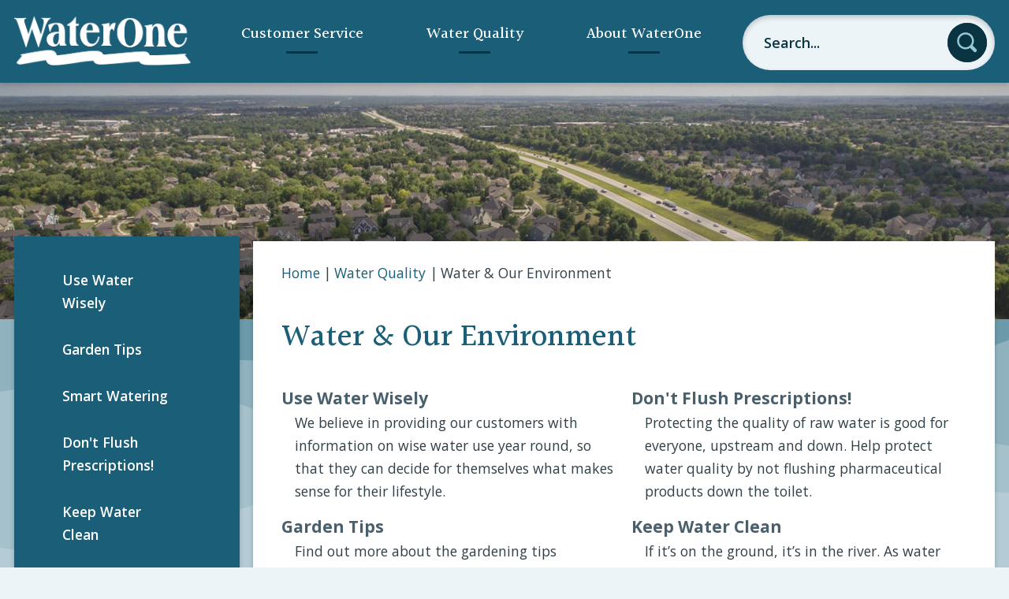

--- FILE ---
content_type: text/html; charset=utf-8
request_url: https://www.waterone.org/405/Water-Our-Environment
body_size: 21982
content:

<!DOCTYPE html>
<html lang="en">
<head>

	<meta http-equiv="Content-type" content="text/html; charset=UTF-8" />
<!-- Google Tag Manager for GA4 -->
				<script>(function(w,d,s,l,i){w.GAMeasurementID='G-09XM2H0XT5';w[l]=w[l]||[];w[l].push({'gtm.start':
				new Date().getTime(),event:'gtm.js'});var f=d.getElementsByTagName(s)[0],
				j=d.createElement(s),dl=l!='dataLayer'?'&l='+l:'';j.async=true;j.src=
				'https://www.googletagmanager.com/gtm.js?id='+i+dl;f.parentNode.insertBefore(j,f);
				})(window,document,'script','cpDataLayerGA4','GTM-K73C5PS');</script>
				<!-- End Google Tag Manager for GA4 -->
				<script type='text/javascript'>
					var enableTelemetry = 'false'
					var aiConfig = {
					instrumentationKey: '1cde048e-3185-4906-aa46-c92a7312b60f'						
					}
					var appInsights = window.appInsights || function (a) { function b(a) { c[a] = function () { var b = arguments; c.queue.push(function () { c[a].apply(c, b) }) } } var c = { config: a }, d = document, e = window; setTimeout(function () { var b = d.createElement('script'); b.src = a.url || 'https://js.monitor.azure.com/scripts/a/ai.0.js', d.getElementsByTagName('script')[0].parentNode.appendChild(b) }); try { c.cookie = d.cookie } catch (a) { } c.queue = []; for (var f = ['Event', 'Exception', 'Metric', 'PageView', 'Trace', 'Dependency']; f.length;)b('track' + f.pop()); if (b('setAuthenticatedUserContext'), b('clearAuthenticatedUserContext'), b('startTrackEvent'), b('stopTrackEvent'), b('startTrackPage'), b('stopTrackPage'), b('flush'), !a.disableExceptionTracking) { f = 'onerror', b('_' + f); var g = e[f]; e[f] = function (a, b, d, e, h) { var i = g && g(a, b, d, e, h); return !0 !== i && c['_' + f](a, b, d, e, h), i } } return c }(aiConfig);
					window.appInsights = appInsights, appInsights.queue && 0 === appInsights.queue.length;
					// Add telemetry initializer
					appInsights.queue.push(function() {
						appInsights.context.addTelemetryInitializer(function(envelope) {
							var telemetryItem = envelope.data.baseData;
							// To check the telemetry item’s type:
							if (!false)
							{
								//If the telemetry is not enabled, we still want to capture Google map custom event, so only allow that
								if (envelope.name.indexOf('.Event') == -1)
									return false;
							}
						});
					});						
					appInsights.trackPageView();
				</script>
	<script>
		function populateAntiForgery(token) {
			var input = document.createElement("input");
			input.name = "__RequestVerificationToken";
			input.type = "hidden";
			input.value = token;
			var absPat = /^https?:\/\/|^\/\//i;
			var forms = document.getElementsByTagName("form");
			for (var i = 0; i < forms.length; i++) {
				if (forms[i].method == "post" &&
					!forms[i].querySelector('[name="__RequestVerificationToken"]') &&
					!absPat.test(forms[i].getAttribute("action"))) {
					forms[i].appendChild(input.cloneNode());
				}
			}
		}

		function getAntiForgeryToken(callback, error) {
			var xhr = new XMLHttpRequest();
			xhr.open("GET", "/antiforgery");
			xhr.addEventListener("load", function() {
				try {
					if (this.status !== 200) {
						throw Error("Invalid status. Could not retrieve antiforgery token.");
		}
					var obj = JSON.parse(this.responseText);
					callback(obj.token);
				} catch (e) {
					typeof error === "function" && error(e);
				}
			});
			xhr.send();
		}

		getAntiForgeryToken(function(token) {
			if (document.readyState === "complete"
				|| document.readyState === "loaded" 
				|| document.readyState === "interactive") {
				populateAntiForgery(token);
				return;
			}
			document.addEventListener("DOMContentLoaded", function() {
				populateAntiForgery(token);
			}, false);
		}, console.error);
			</script>
			

	<script type="text/javascript">
		window.departmentHeader = {};
		window.pageSectionTracker = {};
		window.isResponsiveEnabled = true;
		window.isRemoveSetHeights= true;
		if (window.isRemoveSetHeights) {
			document.documentElement.className += ' removeSetHeights';
		}
		window.mainMenuMediaQuery = 'screen and (max-width: 40em)';
		window.isMobileBrowserIncludingTablets = false;
		window.fixedResponsiveMenu = false;
		window.fullWidthResponsiveMenu = true;
		window.responsiveMenuHeight = '';
		window.responsiveMenuFontSize = '';
		(function () {
			window.setSizeCookie = function () {
				document.cookie = "dpi=" + window.devicePixelRatio + "; path=/";
				document.cookie = "viewportWidth=" + window.innerWidth + "; path=/";
				document.cookie = "viewportHeight=" + window.innerHeight + "; path=/";
				if (screen && screen.width && screen.height) {
					document.cookie = "screenWidth=" + screen.width + "; path=/";
					document.cookie = "screenHeight=" + screen.height + "; path=/";
				}
				document.cookie = "responsiveGhost=1; path=/";
			};

			setSizeCookie();
		}());
	</script>
		<meta name="viewport" content="width=device-width, initial-scale=1">
	<script async src="https://docaccess.com/docbox.js"></script>
	<meta name="category0" content="Home" />
<meta name="category1" content="Water Quality" />
<meta name="category2" content="Water &amp; Our Environment" />

	
	<meta name="theme-color" content="#0b3443">
	<link rel="icon" href="/images/favicon.ico" type="image/x-icon" />
	<link rel="shortcut icon" href="/images/favicon.ico" type="image/x-icon" />
		<title>Water &amp; Our Environment | WaterOne</title>

		<meta name="description" content="Learn more about how water effects our local environment. ">
			<script src="/Assets/Scripts/jQuery/jquery-2.2.4.min.js"></script>
	<script src="/Assets/Scripts/jQuery/jQuery-migrate-1.4.1.js" type="text/javascript"></script>
	

	<!--[if IE 6]><script language="JavaScript" type="text/javascript"> var isie6 = true; </script><![endif]-->
	<!--[if IE 7]><script language="JavaScript" type="text/javascript"> var isie7 = true; </script><![endif]-->
	<!--[if IE 8]><script language="JavaScript" type="text/javascript"> var isie8 = true; </script><![endif]-->
	<!--[if IE 9]><script language="JavaScript" type="text/javascript"> var isie8 = true; </script><![endif]-->
	<script type="text/javascript"><!--
	var intCountryCode = 840;
	var externalSiteDialogHeight = '390px';
	var order = '';
//--></script>
	
<link href="/-681783051.css" rel="stylesheet" type="text/css" />	<link href="/-1465647691.css" rel="stylesheet" type="text/css" />	<link href="/493742967.css" rel="stylesheet" type="text/css" />

	<link rel="stylesheet" type="text/css" href="/Assets/Styles/Print.css" media="print">
	<script type="text/javascript">
		window.Pages = window.Pages || {};
		// FrontEnd RWD initialization
		window.Pages.rwdReady = $.Deferred();
		window.Pages.toolBarDeferred = $.Deferred();
		window.Pages.rwdSetupComplete = $.Deferred();
		window.Pages.megaMenuLoaded = $.Deferred();
		window.Pages.angularToolbarComplete = $.Deferred();
		window.Pages.frontEndToolbarComplete = $.Deferred();
	</script>
	<!--CPHeadContent-->
	<script src="/-28722462.js" type="text/javascript"></script>
	
	
	
	




	<!--[if lte IE 8]><link rel="stylesheet" type="text/css" href="/App_Themes/ie8.css"><![endif]-->
	<!--[if lte IE 7]><link rel="stylesheet" type="text/css" href="/App_Themes/ie7.css"><![endif]-->
	<!--[if lte IE 6]><link rel="stylesheet" type="text/css" href="/App_Themes/ie6.css"><![endif]-->
	<!--[if lt IE 9]><script type="text/javascript" src="/Scripts/html5.js"></script><![endif]-->

	<script type="text/javascript">
		setEditorVariables(false, 840);
		function getPrintPreviewType() { return 0; } function printPreview() {pPreview(getPrintPreviewType()); }
	</script>
	<script src="/Assets/Scripts/AlpineJS/3.14.1/alpine.min.js" type="text/javascript" defer="defer"></script>
</head>
<body class="wide " >

    <script>jQuery(document).click(function (event) {
	var target = jQuery(event.target);
	if (target.attr('src') && target.parents('.image').length && target.parents('.widget').length) {
		var text = target.attr('title');
		
		if (!text.length) {
			text = "N/A";
		}
		ga('send',
			{
				hitType: 'event',
				eventCategory: 'Image',
				eventAction: 'Image - ' + text,
				eventLabel: window.location.href
			});
	}
	if (target.is('button') || target.hasClass('button') || target.parents().hasClass('button')) {
		var text = "";
		if (target.parents('.button')[0]) {
			text = target.parents('.button').first().text();
		} else if (target.text().length) {
			text = target.text();
		} else if (target.attr('title').length) {
			text = target.attr('title');
		}
		if (!text.length) {
			text = "N/A";
		}
		ga('send',
			{
				hitType: 'event',
				eventCategory: 'Button',
				eventAction: 'Button - ' + text,
				eventLabel: window.location.href
			});
	}
	if (target.parents('.widgetCustomHtml').length) {
		ga('send',
			{
				hitType: 'event',
				eventCategory: 'Custom Html',
				eventAction: 'Custom Html Clicked',
				eventLabel: window.location.href
			});
	}
	if (target.parents('.editor').length) {
		ga('send',
			{
				hitType: 'event',
				eventCategory: 'Editor',
				eventAction: 'Editor Link Clicked',
				eventLabel: window.location.href
			});
	}
	if (target.parents('.GraphicLinks').length) {
		var text = "";
		var targetGraphicLink = target;
		if (target.hasClass('widgetGraphicLinksLink')) {
			targetGraphicLink = jQuery(target.children()[0]);
		}
		if (targetGraphicLink.hasClass('text')) {
			text = targetGraphicLink.text();
		} else if (targetGraphicLink.attr('src').length) {
			if (targetGraphicLink.attr('alt').length) {
				text = targetGraphicLink.attr('alt');
			} else {
				text = targetGraphicLink.attr('src');
			}
		} else {
			text = "N/A";
		}
		ga('send',
			{
				hitType: 'event',
				eventCategory: 'Graphic Links',
				eventAction: 'Graphic Link - ' + text,
				eventLabel: window.location.href
			});
	}
	if (target.parents('.InfoAdvanced').length) {
		ga('send',
			{
				hitType: 'event',
				eventCategory: 'Info Advanced',
				eventAction: 'Info Advanced Clicked',
				eventLabel: window.location.href
			});
	}
	if (target.parents('.list').length) {
		ga('send',
			{
				hitType: 'event',
				eventCategory: 'List',
				eventAction: 'List Clicked',
				eventLabel: window.location.href
			});
	}
	if (target.parents('.megaMenuItem').length || target.parents('.topMenuItem').length) {
		var megaMenuText = jQuery('.topMenuItem.mouseover').find('span').text();
		var breadCrumbs = [];
		jQuery('.breadCrumbs > li').each(function () {
			 breadCrumbs.push(this.textContent);
		});
		var pageTitle = breadCrumbs.join('>');
		var subTitleText = target.parents('.megaMenuItem').children('.widgetTitle').children().text();
		var text = "";
		if (pageTitle) {
			text += pageTitle + " | ";
		} else {
			text += document.title + ' - ';
		}
		if (target.text() == "" && megaMenuText == "") {
			text += "N/A";
		} else if (target.text().length && megaMenuText.length) {
			if (megaMenuText == target.text()) {
				text += megaMenuText;
			} else {
				text += megaMenuText + " - " + subTitleText + " - " + target.text();
			}
		} else if (target.text() == "") {
			text += megaMenuText;
		} else {
			text += target.text();
		}
		if (!text.length) {
			text = "N/A";
		}
		ga('send',
			{
				hitType: 'event',
				eventCategory: 'Mega Menu',
				eventAction: 'Mega Menu : ' + text,
				eventLabel: window.location.href
			});
	}
	if (target.parents('.widgetNewsFlash').length && target.parents('.widgetItem').length) {
		var text = jQuery(target.parents('.widgetItem')[0]).find('.widgetTitle').children().text();
		if (!text.length) {
			text = "N/A";
		}
		ga('send',
			{
				hitType: 'event',
				eventCategory: 'News Flash',
				eventAction: 'News Flash - ' + text,
				eventLabel: window.location.href
			});
	}
	if (target.hasClass('widgetQuickLinksLink') || target.find('.widgetQuickLinksLink').length) {
		var text = target.text();
		if (!text.length) {
			text = "N/A";
		}
		ga('send',
			{
				hitType: 'event',
				eventCategory: 'Quick Links',
				eventAction: 'Quick Links - ' + text,
				eventLabel: window.location.href
			});
	}
	if (target.attr('src') && target.parents('.cpSlideshow').length) {
		var text = target.attr('title');
		if (!text.length) {
			text = "N/A";
		}
		ga('send',
			{
				hitType: 'event',
				eventCategory: 'Slideshow',
				eventAction: 'Slideshow - ' + text,
				eventLabel: window.location.href
			});
	}
	if (target.parents('.widgetText').length) {
		ga('send',
			{
				hitType: 'event',
				eventCategory: 'Text',
				eventAction: 'Text Link Clicked',
				eventLabel: window.location.href
			});
	}
});</script>

    <div id="fb-root"></div>
<div id=skipToContentLinks>
<a href="#ccbf8fed3b-7b5e-4107-a5da-3da5c60ec6db" target="_self" class="skipToContentLink">Skip to Main Content</a>
</div>
    <form id="frmReferenceFormForTelerikEditorDialogs"></form>

        <input type="hidden" id="GoogleMapsKey" value="AIzaSyDWUuE-ifkbhxblF920N8MjpBdTg1Wt784" />



    <input type="hidden" id="cpcDomain" value="https://cp-civicplusuniversity2.civicplus.com">
    <input type="hidden" id="hdnStructureID" value="8" />
    <input type="hidden" id="hdnContentCollectionID" value="19558b55-babe-4dea-ba33-b7d5f63a7d32" />
    <input type="hidden" id="hdnWorkingCopyID" value="00000000-0000-0000-0000-000000000000" />
    <input type="hidden" id="hdnThemeID" value="17" />
    <input type="hidden" id="pageIsFrontEnd" value="true" />
    <input type="hidden" id="pageModuleID" />
    <input type="hidden" id="pagePageID" value="405" />

    <div id="stickyPlaceholder"></div>
    <div id="outer-wrap" class="outer-wrap">
        <div id="inner-wrap" class="inner-wrap">
                <div id="divToolbars" class="cpToolbars newCP mui-fixed" style="">
                    



                </div>
            <div id="bodyWrapper">
                <div id="mainNavHolderMobile" class="mainNavHolderMobile"></div>
                
<div data-cpRole="structuralContainer" id="bodyContainerTS">
<!-- Header Container --><header data-cpRole="structuralContainer" id="headerContainerTS">
<div class="siteWrap7"><div data-cpRole="banner" id="bannerLogoTS" class="bannerLogoTS empty">




				<a id="bannerLogoTS-49" style="			display: block; text-align: left;
" class="bannerObject" href="/" target="_self"><img alt="Homepage" class="bannerObject" height="133" src="/ImageRepository/Document?documentID=69" width="480" /></a>
</div><div data-cpRole="contentContainer" id="searchTS">	<div id="ccb61aeeb5-b2c3-4443-a449-9c8b23337d49" data-containerid="b61aeeb5-b2c3-4443-a449-9c8b23337d49" class="pageContent cpGrid cpGrid24 isLockedContainer showInMobile">
				                

		<div class="row outer wide"><!--
--><div class="outer col col24 first last" style="" data-widgetcontainerid="03ab3a88-f52d-4f65-8227-bc054a99e303">				
	<div class="row nest first last wide">
	
	<div class="inner col col24 first last id080a8eb6-ef93-4abf-b8d4-1185d3020fe2" style="" data-widgetcontainerid="080a8eb6-ef93-4abf-b8d4-1185d3020fe2">	
<div data-widget-id="b5a85197-69a4-4d7a-a958-c85c1ce487a0" data-widget-controller-path="/Layout/WidgetSearch">
	
	<script defer type="text/javascript" src="/Common/Controls/jquery-ui-1.14.1/jquery-ui.min.js"></script>
	<script defer src="/Areas/Layout/Assets/Scripts/Search.js" type="text/javascript"></script>
	<script defer type="text/javascript">

		$(document).ready(function () {
			try {
				$(".widgetSearchButton.widgetSearchButtonb5a85197-69a4-4d7a-a958-c85c1ce487a0").click(function (e) {
				e.preventDefault();
					if (false||$("#ysnSearchOnlyDeptb5a85197-69a4-4d7a-a958-c85c1ce487a0").is(':checked'))
					{
						doWidgetSearch($(this).siblings(".widgetSearchBox").val(), Number(0));
					}
					else {
						doWidgetSearch($(this).siblings(".widgetSearchBox").val(), 0);
					}
			});
			$("#searchFieldb5a85197-69a4-4d7a-a958-c85c1ce487a0").keypress(function (e) {
				if (window.clipboardData) {
					if (e.keyCode === 13) {
						if ($("#ysnSearchOnlyDeptb5a85197-69a4-4d7a-a958-c85c1ce487a0").is(':checked') || false) {
								doWidgetSearch($(this).val(), Number(0));
							} else {
								doWidgetSearch($(this).val(), 0);
							}
						return false;
					}
				} else {
					if (e.which === 13) {
						if ($("#ysnSearchOnlyDeptb5a85197-69a4-4d7a-a958-c85c1ce487a0").is(':checked') || false) {
								doWidgetSearch($(this).val(), Number(0));
							} else {
								doWidgetSearch($(this).val(), 0);
							}
						return false;
					}
				}
				return true;
			});

				if (true) {
					var currentRequest = null;
					var $searchField = $("#searchFieldb5a85197-69a4-4d7a-a958-c85c1ce487a0").autocomplete({
						source: function (request, response) {
							currentRequest = $.ajax({
								url: '/Search/AutoComplete' + ($("#ysnSearchOnlyDeptb5a85197-69a4-4d7a-a958-c85c1ce487a0").is(':checked') || false? '?departmentId=0' : ''),
								dataType: "json",
								timeout: 10000,
								beforeSend: function () {
									if (currentRequest != null) {
										currentRequest.abort();
									}
								},
								data:
								{
									term: request.term,
								},
								success: function (data) {
									response(data);
									$('.autoCompleteError').remove();
								},
								error: function (xmlhttprequest, textstatus, message) {
									if (textstatus === "timeout") {
										if ($("#searchFieldb5a85197-69a4-4d7a-a958-c85c1ce487a0").siblings('.autoCompleteError').length == 0)
											$('<span class="autoCompleteError"><p class="alert error">Search autocomplete is currently not responding. Please try again later.</p></span>').insertAfter($("#searchFieldb5a85197-69a4-4d7a-a958-c85c1ce487a0"));
									}
								}
							});
						},
						html: true,
						delay: 500,
						select: function (event, ui) {
							$(this).val(ui.item.value);
							$(this).next().click();
						}
					});

					$searchField.data("ui-autocomplete")._renderItem = function (ul, item) {
						return $("<li class=\"itemList\"></li>")
							.data("ui-autocomplete-item", item)
							.append("<a>" + item.label + "</a>")
							.appendTo(ul);
					};
}
}
			catch(e) {} //we're going to eat this error. Autocomplete won't work but we dont wan't to break anything else on the page.
		});
	</script>

	<section id="widgetPreviewSearch" class="widget widgetSearch skin56 widgetOptionSet28" style="display: block;" aria-label="Search">
				<!-- For the button right and inside -->
		<div class="widgetBody buttonRightInside">
			<input class="widgetSearchBox widgetSearchBoxb5a85197-69a4-4d7a-a958-c85c1ce487a0" cp5ph="true" id="searchFieldb5a85197-69a4-4d7a-a958-c85c1ce487a0" name="searchField" onchange="searchBtnApplyQuery();" placeholder="Search..." title="Search..." type="text" value="" />
						<a href="/Search/Results" id="btnSearchIcon" class="widgetSearchButton widgetSearchButtonb5a85197-69a4-4d7a-a958-c85c1ce487a0" role="button"><img alt="Search" class="imageHover" data-hover="/ImageRepository/Document?documentID=110" data-image="/ImageRepository/Document?documentID=111" src="/ImageRepository/Document?documentID=111" /></a>

			<label class="searchLabel" for="searchFieldb5a85197-69a4-4d7a-a958-c85c1ce487a0">Search</label>
		</div>

	</section>


<style scoped>
	  
		.widgetSearch ::-webkit-input-placeholder {
		color: #0B3443;
	  }
		.widgetSearch :-moz-placeholder { /* Firefox 18- */
	   color: #0B3443;
	}
		.widgetSearch ::-moz-placeholder {  /* Firefox 19+ */
	   color: #0B3443;
	}
	.widgetSearch :-ms-input-placeholder {
	   color: #0B3443;
	}
	

	.widgetSearch .widgetBody .widgetSearchBoxb5a85197-69a4-4d7a-a958-c85c1ce487a0
	{
		color: #0B3443;
		background-color: #ECF4F8;
border-radius: 100px;
box-shadow: inset 0px 3px 6px rgba(0, 0, 0, 0.2);
height: 70px;
border: 0 none;
font-family: Open Sans;
font-size: 18px;
font-weight: 600;
padding-left: 1.5em;
	}
	.widgetSearch .widgetBody .widgetSearchButtonb5a85197-69a4-4d7a-a958-c85c1ce487a0
	{
		margin: 10px;
	}
	.widgetSearch .widgetSearch-onlyDeptb5a85197-69a4-4d7a-a958-c85c1ce487a0
	{
		display: inline-block;
		color: #333;
		
		
		 padding-top: 10px;
	}
	#ysnSearchOnlyDeptb5a85197-69a4-4d7a-a958-c85c1ce487a0
	{
		position: relative;
		top: .125em;
	}

</style>

<link rel="stylesheet" href="/Common/Controls/jquery-ui-1.14.1/jquery-ui.min.css">
<link rel="stylesheet" href="/Common/Controls/jquery-ui-1.14.1/jquery-ui.theme.min.css">



<script type="text/javascript">
	//Updates search icons href to have the correct queryString
	function searchBtnApplyQuery() {
		document.getElementById("btnSearchIcon").href = "/Search?searchPhrase=" + document.getElementById("searchFieldb5a85197-69a4-4d7a-a958-c85c1ce487a0").value;
	}
	</script>

</div>
	</div> <!-- inner column -->

	</div> <!-- inner row -->

			</div><!-- outer column --><!--		--></div> <!-- outer row -->


	</div>
</div><nav data-cpRole="nav" id="mainNav" class="siteNav mainNav" role="navigation">
<ol id="mainNavMenu" data-parent="1" class="rootNavMenu" role="menu"><!--
--><li id="MainItem27" class="topMenuItem" role="none" data-pageid="27" data-displaymegamenu="True"><!--
			--><!--
			--> <a role = "menuitem" aria-haspopup=true aria-expanded='false' id = "mainNavCustomerService" class="navMainItem mainNavItem mainNavItem1" href="/27/Customer-Service" target = "_self" >   Customer Service </a>			<!--
			--><!--
			--></li><!----><li id="MainItem101" class="topMenuItem" role="none" data-pageid="101" data-displaymegamenu="True"><!--
			--><!--
			--> <a role = "menuitem" aria-haspopup=true aria-expanded='false' id = "mainNavWaterQuality" class="navMainItem mainNavItem mainNavItem2" href="/101/Water-Quality" target = "_self" >   Water Quality </a>			<!--
			--><!--
			--></li><!----><li id="MainItem31" class="topMenuItem" role="none" data-pageid="31" data-displaymegamenu="True"><!--
			--><!--
			--> <a role = "menuitem" aria-haspopup=true aria-expanded='false' id = "mainNavAboutWaterOne" class="navMainItem mainNavItem mainNavItem3" href="/31/About-WaterOne" target = "_self" >   About WaterOne </a>			<!--
			--><!--
			--></li><!---->
</ol>


	<script type="text/javascript">
		(function () {
			function setupMenu() {
				const menuID = 'mainNavMenu';
				const menuType = MAIN_MENU;

				//setup menu manager properties for main menu
				if (!menuManager.mobileMainNav && false)
					menuManager.adjustMainItemsWidth('#' + menuID);
				menuManager.isMainMenuEditable = false;
				menuManager.mainMenuMaxSubMenuLevels = 4;
				menuManager.setMOMMode(2, menuType);

				//Init main menu
				const setupDraggable = menuManager.isMainMenuEditable;
				const urlToGetHiddenMenus = '/Pages/MenuMain/HiddenMainSubMenus?pageID=1&moduleID=&themeID=17&menuContainerID=mainNav';

				menuManager.setupMenu(menuID, 'mainNav', menuType, setupDraggable, urlToGetHiddenMenus);
				menuManager.mainMenuInit = true;
				menuManager.mainMenuTextResizer = true;
				if (1.00 > 0)
					menuManager.mainMenuTextResizerRatio = 1.00;
				if (window.isResponsiveEnabled)
					menuManager.mainMenuReady.resolve();

			}

			if (document.readyState === "complete"
				|| document.readyState === "loaded"
				|| document.readyState === "interactive") {
				setupMenu();
				return;
			}

			document.addEventListener("DOMContentLoaded", setupMenu);
		})();
	</script>


<aside data-cpRole="megaMenu" id="megaMenu" class="megaMenu" style="display: none;"><input type="hidden" id="megaMenuPopupDirection" value="0"><input type="hidden" id="megaMenuWidthReference" value="1"><aside role="menu" data-cpRole="contentContainer" id="mainNavMegaMenu27" class="contentTop mainNavMegaMenu megaMenuContainer pageID_27 hidden" data-orientation="horizontal">	<div id="cc7b19bf5b-4684-4e66-ae78-dca21099f5c1" data-containerid="7b19bf5b-4684-4e66-ae78-dca21099f5c1" class="pageContent cpGrid cpGrid24">
				                



	</div>
</aside><aside role="menu" data-cpRole="contentContainer" id="mainNavMegaMenu101" class="contentTop mainNavMegaMenu megaMenuContainer pageID_101 hidden" data-orientation="horizontal">	<div id="cc90115efe-fefd-4654-8e6c-5f6381919a90" data-containerid="90115efe-fefd-4654-8e6c-5f6381919a90" class="pageContent cpGrid cpGrid24">
				                



	</div>
</aside><aside role="menu" data-cpRole="contentContainer" id="mainNavMegaMenu31" class="contentTop mainNavMegaMenu megaMenuContainer pageID_31 hidden" data-orientation="horizontal">	<div id="cc471c9a9d-92e5-4874-9ed3-e158f8193dd9" data-containerid="471c9a9d-92e5-4874-9ed3-e158f8193dd9" class="pageContent cpGrid cpGrid24">
				                



	</div>
</aside></aside></nav></div>
</header><!-- Banner --><div data-cpRole="structuralContainer" id="bannerContainerTS" class="noOverflowTS">
<div data-cpRole="banner" id="banner1"><div data-cpRole="structuralContainer" id="bannerSizingTS">
<div data-cpRole="structuralContainer" id="bannerContentTS">
<div class="siteWrap"><div data-cpRole="contentContainer" id="contentTS">	<div id="ccbf9b5ccb-5308-4a59-9b09-b9e58ecd585b" data-containerid="bf9b5ccb-5308-4a59-9b09-b9e58ecd585b" class="pageContent cpGrid cpGrid24 showInMobile">
				                



	</div>
</div></div>
</div>
</div>




		<div id="bannerImagesJSON50" class="hidden"></div>
		<div id="bannerSlideshowControls_banner1" class="bannerSlideshowControlsNew none " style="display:none">
			<a id="arrowPrev_banner1" tabindex="0" class="arrowNew prev" aria-label="Banner Arrow Previous"><svg style=" " class=""><use xmlns:xlink="http://www.w3.org/1999/xlink" xlink:href="#iconSlideshowArrowLeft"></use></svg></a>
			<a id="arrowNext_banner1" tabindex="0" class="arrowNew next" aria-label="Banner Arrow Next"><svg style=" " class=""><use xmlns:xlink="http://www.w3.org/1999/xlink" xlink:href="#iconSlideshowArrowRight"></use></svg></a>
		</div>
			<script type="text/javascript">
				$(window).on("load", function () {
					$.when(window.Pages.rwdSetupComplete)
						.done(function () {
							renderExternalBannerSlideshow('banner1',
								{"BannerOptionID":50,"ThemeID":17,"SlotName":"banner1","Name":"Default","IsDefault":true,"BannerMode":2,"SlideShowSlideTiming":"5","SlideshowTransition":0,"SlideShowTransitionTiming":"1","ImageScale":true,"ImageAlignment":1,"ImageScroll":true,"MuteSound":true,"VideoType":0,"Status":40,"SlideshowControlsPosition":0,"SlideshowControlsAlignment":0,"SlideshowBannerControlsColorScheme":0,"DisplayVideoPauseButton":false,"VideoPauseButtonAlignment":1,"VideoPauseButtonControlsAlignment":0,"VideoPauseButtonStyle":"#FFFFFF","VideoPauseButtonBackgroundStyle":"#000000","VideoPauseButtonAlignmentClass":"alignRight viewport","DisplaySlideshowPauseButton":true,"SlideshowControlsColor":"#FFFFFF","SlideshowControlsBackgroundColor":"#000000","SlideshowPauseButtonClass":"isHidden","BannerImages":[{"BannerImageID":60,"BannerOptionID":50,"FileName":"/ImageRepository/Document?documentID=66","Height":500,"Width":2200,"StartingOn":null,"StoppingOn":null,"IsLink":false,"LinkAddress":null,"Sequence":1,"RecordStatus":0,"ModifiedBy":0,"ModifiedOn":"\/Date(-62135575200000)\/","AltText":""},{"BannerImageID":61,"BannerOptionID":50,"FileName":"/ImageRepository/Document?documentID=68","Height":500,"Width":2200,"StartingOn":null,"StoppingOn":null,"IsLink":false,"LinkAddress":null,"Sequence":2,"RecordStatus":0,"ModifiedBy":0,"ModifiedOn":"\/Date(-62135575200000)\/","AltText":""},{"BannerImageID":62,"BannerOptionID":50,"FileName":"/ImageRepository/Document?documentID=67","Height":500,"Width":2200,"StartingOn":null,"StoppingOn":null,"IsLink":false,"LinkAddress":null,"Sequence":3,"RecordStatus":0,"ModifiedBy":0,"ModifiedOn":"\/Date(-62135575200000)\/","AltText":""}],"BannerVideos":[{"BannerVideoID":3,"BannerOptionID":50,"VideoFileName":"","ImageFileName":"EmptyBannerBkg202206101300538178.png","IsLink":false,"LinkAddress":null,"ModifiedBy":0,"ModifiedOn":"\/Date(-62135575200000)\/","VideoFileID":"00000000-0000-0000-0000-000000000000","ImageFileID":"00000000-0000-0000-0000-000000000000","VideoWidth":0,"VideoHeight":0,"ImageWidth":0,"ImageHeight":0,"LinkedVideoUrl":"","RecordStatus":0,"AltText":null}],"RecordStatus":0,"ModifiedBy":0,"ModifiedOn":"\/Date(-62135575200000)\/"},
								'/App_Themes/Interior/Images/',
								'Rotating');
						});
				});
			</script>

</div>
</div><div data-cpRole="structuralContainer" id="bgWrap1TS">
<!-- Content container --><div data-cpRole="structuralContainer" id="mainContainerTS">
<div class="siteWrap5"><div data-cpRole="structuralContainer" id="mainWrapTS" class="mainWrap" role="main">
<div data-cpRole="structuralContainer" id="outerContentWrapTS" class="outerContentWrap">
<div data-cpRole="structuralContainer" id="contentWrapTS" class="contentWrap">
<div data-cpRole="breadCrumbs" id="breadCrumbs" class="breadCrumbContainer">		<ol class="semanticList breadCrumbs">
			<li><a class="breadCrumb" href="/">Home</a></li><li><a class="breadCrumb" href="/101/Water-Quality">Water Quality</a></li><li id="currentBCPage" data-pageid="405">Water & Our Environment</li>
		</ol>

	   
    
</div><div data-cpRole="mainContentContainer" id="moduleContent">
	
	<div id="page" class="moduleContentNew">
		

	<input id="hdnPageID" name="hdnPageID" type="hidden" value="405" />
	<input id="hdnParentID" name="hdnParentID" type="hidden" value="101" />
	<input id="hdnVersionID" name="hdnVersionID" type="hidden" value="2300" />
	<input id="pageMenuTitle" name="pageMenuTitle" type="hidden" value="Water &amp; Our Environment" />
	<input id="pageShowFeatureColumn" name="pageShowFeatureColumn" type="hidden" value="False" />
	<input id="hdnIsLayoutPage" name="hdnIsLayoutPage" type="hidden" value="False" />
	<input id="hdnPageStatus" name="hdnPageStatus" type="hidden" value="Published" />

				<h1 id="versionHeadLine" class="headline">

Water &amp; Our Environment		</h1>
	
		<div id="ccbf8fed3b-7b5e-4107-a5da-3da5c60ec6db" data-containerid="bf8fed3b-7b5e-4107-a5da-3da5c60ec6db" class="pageContent cpGrid cpGrid24"  >
			

		<div class="row outer wide"><!--
--><div class="outer col col24 first last" style="" data-widgetcontainerid="0b319685-43a3-4760-abd4-2692e6e454e6">				
	<div class="row nest first last wide">
	
	<div class="inner col col24 first last id011796a0-4a9f-4fb7-a604-ea9a05b00e0a" style="" data-widgetcontainerid="011796a0-4a9f-4fb7-a604-ea9a05b00e0a">	
    <section class="widget clear dynamicSubpage widgetPages skin56 wide" id="widgetPage8bc526ae-2d4b-4010-979c-09ddb7d4a2ab" data-elementqueryclasses='{"wide-narrow":"min-width:25em"}' data-elementquerymatch='matchMultiColumn' data-elementqueryunmatch='unmatchMultiColumn' aria-label = Pages>
		<div class="hidden widgetTypeID">9</div>
		<div class="hidden depth">1</div>
		<div class="hidden cols">2</div>
		<div class="hidden format">2</div>		
		<div class="widgetBody">
			
	<div class="widgetBody cpGrid cpGrid2 ">
		<div class="row wide">
					<div class="col col1">
						<ol class="semanticList layout2" role="menu">
			<li class="megaMenuItem widgetItem" data-pageid="316">
				<h4 class="widgetTitle">
					<a role="menuitem" href="/316/Use-Water-Wisely" target="_self" >Use Water Wisely</a>
				</h4>
				<p class="widgetDesc">We believe in providing our customers with information on wise water use year round, so that they can decide for themselves what makes sense for their lifestyle.</p>
				
			</li>			<li class="megaMenuItem widgetItem" data-pageid="322">
				<h4 class="widgetTitle">
					<a role="menuitem" href="/322/Garden-Tips" target="_self" >Garden Tips</a>
				</h4>
				<p class="widgetDesc">Find out more about the gardening tips provided by WaterOne.</p>
				
			</li>			<li class="megaMenuItem widgetItem" data-pageid="323">
				<h4 class="widgetTitle">
					<a role="menuitem" href="/323/Smart-Watering" target="_self" >Smart Watering</a>
				</h4>
				<p class="widgetDesc">Smart Watering is our effort to help the water system run greener, cheaper, and better by educating customers on the timing of outdoor watering.</p>
				
			</li>						</ol>
					</div>
					<div class="col col1">
						<ol class="semanticList layout2" role="menu">
			<li class="megaMenuItem widgetItem" data-pageid="190">
				<h4 class="widgetTitle">
					<a role="menuitem" href="/190/Dont-Flush-Prescriptions" target="_self" >Don&#39;t Flush Prescriptions!</a>
				</h4>
				<p class="widgetDesc">Protecting the quality of raw water is good for everyone, upstream and down. Help protect water quality by not flushing pharmaceutical products down the toilet.</p>
				
			</li>			<li class="megaMenuItem widgetItem" data-pageid="246">
				<h4 class="widgetTitle">
					<a role="menuitem" href="/246/Keep-Water-Clean" target="_self" >Keep Water Clean</a>
				</h4>
				<p class="widgetDesc">If it’s on the ground, it’s in the river. As water flows over the watershed, it picks up chemicals, trash, and microbes that make their way into our water sources.</p>
				
			</li>						</ol>
					</div>
		</div>
	</div>




		</div>
	</section>
	</div> <!-- inner column -->

	</div> <!-- inner row -->

			</div><!-- outer column --><!--		--></div> <!-- outer row -->


		</div>

	</div>

	
	<div class="newCP">

	</div>
</div>
</div><aside data-cpRole="contentContainer" id="featureColumn" class="secondaryContent">	<div id="cc5e63660f-0639-48a7-b82c-3edc8a9e682c" data-containerid="5e63660f-0639-48a7-b82c-3edc8a9e682c" class="pageContent cpGrid cpGrid24 showInMobile">
				                



	</div>
</aside>
</div><div data-cpRole="structuralContainer" id="siteSidebarTS" class="siteSidebar">
<aside data-cpRole="contentContainer" id="sidebarContainer1TS">	<div id="ccb8111a07-9e22-4967-933a-88c988aff1cd" data-containerid="b8111a07-9e22-4967-933a-88c988aff1cd" class="pageContent cpGrid cpGrid24 showInMobile">
				                



	</div>
</aside><nav data-cpRole="nav" id="secondaryNav" class="siteNav secondaryNav">





	<ol role="menu" id="secondaryMenusecondaryNav" data-parent="405" class="rootNavMenu accordionNav">
	<li role="menuitem" aria-haspopup="true" class="topMenuItem sideNavLi hasAccordionChildren" id="SideItem316" data-pageid="316">
		<div class="accordionNavItem">
			<a href="/316/Use-Water-Wisely" target="_self" class="navMainItem secondaryNavItem cpComponent" data-type="SecondaryMainItem">Use Water Wisely</a>
		</div>
			</li>
	<li role="menuitem" aria-haspopup="true" class="topMenuItem sideNavLi hasAccordionChildren" id="SideItem322" data-pageid="322">
		<div class="accordionNavItem">
			<a href="/322/Garden-Tips" target="_self" class="navMainItem secondaryNavItem cpComponent" data-type="SecondaryMainItem">Garden Tips</a>
		</div>
			</li>
	<li role="menuitem" aria-haspopup="true" class="topMenuItem sideNavLi hasAccordionChildren" id="SideItem323" data-pageid="323">
		<div class="accordionNavItem">
			<a href="/323/Smart-Watering" target="_self" class="navMainItem secondaryNavItem cpComponent" data-type="SecondaryMainItem">Smart Watering</a>
		</div>
			</li>
	<li role="menuitem" aria-haspopup="true" class="topMenuItem sideNavLi hasAccordionChildren" id="SideItem190" data-pageid="190">
		<div class="accordionNavItem">
			<a href="/190/Dont-Flush-Prescriptions" target="_self" class="navMainItem secondaryNavItem cpComponent" data-type="SecondaryMainItem">Don&#39;t Flush Prescriptions!</a>
		</div>
			</li>
	<li role="menuitem" aria-haspopup="true" class="topMenuItem sideNavLi hasAccordionChildren" id="SideItem246" data-pageid="246">
		<div class="accordionNavItem">
			<a href="/246/Keep-Water-Clean" target="_self" class="navMainItem secondaryNavItem cpComponent" data-type="SecondaryMainItem">Keep Water Clean</a>
		</div>
			</li>

	</ol>


	<script type="text/javascript">
		window.addEventListener('load', function () {
			//setup menu manager properties for secondary menu
			menuManager.isSideMenuEditable = false;
			menuManager.sideMenuMaxSubMenuLevels = 4;
			menuManager.sideMenuHasCustomLinks = false;
		});
	</script>

	<script type="text/javascript">
		window.addEventListener('load', function () {
			$('*[id^="SideItem"]').each(function () {
				var ids = $('[id="' + this.id + '"]');
				if (ids.length > 1)
					$.each(ids, function (index, value) {
						value.id = value.id + '_' + index;
					});
			});

			$('.hasAccordionChildren .openAccordionNav').click(function (e) {
				e.preventDefault();
				showHideAccordionMenuForSecondaryNav($(this));
			});

			$("#secondaryNav .grippy").each(function () {
				menuManager.setupDraggableElement($(this), SIDE_MENU, '#secondaryNav');
			});

			$("#secondaryNav li").each(function () {
				menuManager.setupDroppableAccordionElement($(this), SIDE_MENU);
			});
		});
	</script>



</nav><aside data-cpRole="contentContainer" id="sidebarContainer2TS">	<div id="ccf2713ec9-19ab-48d4-b413-e0d4bef95f47" data-containerid="f2713ec9-19ab-48d4-b413-e0d4bef95f47" class="pageContent cpGrid cpGrid24 showInMobile">
				                



	</div>
</aside>
</div>
</div></div>
</div><!-- GBs --><div data-cpRole="structuralContainer" id="gbsContainerTS">
<div class="siteWrap5"><div data-cpRole="contentContainer" id="gbsTS">	<div id="cceae193f5-8e3f-43a1-a8bd-c6a0362a401a" data-containerid="eae193f5-8e3f-43a1-a8bd-c6a0362a401a" class="pageContent cpGrid cpGrid24 isLockedContainer showInMobile" data-contentcontainerbreakpoint="78">
				                

		<div class="row outer wide"><!--
--><div class="outer col col24 first last" style="" data-widgetcontainerid="ff3c0ac6-da64-4fb0-9266-ebe4ea962feb">				
	<div class="row nest first last wide">
	
	<div class="inner col col24 first last id4992b57d-f33a-463b-98fe-a60a3102f3b9" style="" data-widgetcontainerid="4992b57d-f33a-463b-98fe-a60a3102f3b9">	
<div data-widget-id="3ff9bcb4-c722-4382-931a-b5b2b2e6e82a" data-widget-controller-path="/GraphicLinks/Widget">




<div id="graphicLinkWidget3ff9bcb4-c722-4382-931a-b5b2b2e6e82a" class="widget widgetGraphicLinks skin59 widgetOptionSet4 wide" data-elementqueryclasses='{"wide-narrow":"min-width:40em"}' data-elementquerymatch='matchMultiColumn' data-elementqueryunmatch='unmatchMultiColumn' data-modulewidgettype="graphicLinks">
	<div class="widgetHeader">
		<div class="">
				</div>
	</div>
	<div class="widgetBody cpGrid cpGrid5 "> 	
				<nav class="widgetGraphicLinksNav" aria-label="Graphic links">
					<div class="row   wide"><!--
--><div class="col col1 first "><ul class="semanticList"><!--
	    --><li class="widgetItem GraphicLinks">

<div>
	<a href="/167/Payment-Login" target="_self" class="fancyButton fancyButton60 " >
		<span>
			<span><span class="text">View &amp; Pay My Bill</span></span>
		</span>
	</a>
</div>
		<style scoped="scoped">.fancyButton60.fancyButton:link,.fancyButton60.fancyButton:visited, .fancyButton60div.fancyButton{
	padding-top: 5em;
	background-image: url('/ImageRepository/Document?documentID=92');
	background-repeat: no-repeat;
	background-position: center top;
transition:.2s ease-in-out;
background-size: 4em;}
.fancyButton60.fancyButton:hover,.fancyButton60.fancyButton:focus,.fancyButton60.fancyButton:active,.fancyButton60.fancyButton.hover{
	background-repeat: no-repeat;
	background-position: center top;
}
.fancyButton60.fancyButton:link > span,.fancyButton60.fancyButton:visited > span, .fancyButton60div.fancyButton > span{
}
.fancyButton60.fancyButton:hover > span,.fancyButton60.fancyButton:focus > span,.fancyButton60.fancyButton:active > span,.fancyButton60.fancyButton.hover > span{
}
.fancyButton60.fancyButton .text{
	color: #0b3443;
	font-size: 1.1em;
	font-family: "Open Sans";
	padding-top: 1em;
	font-style: normal;
	text-decoration: none;
	padding-top: 1em;
	background-repeat: no-repeat;
	background-position: left top;
transition:.2s ease-in-out;
position:relative;
}
.fancyButton60:before {
content: "";
display:block;
margin:0 auto;
height: 3px;
width:70px;
background-color: #0B3443;
transition: all ease-in-out .3s;
z-index: -1;
}
.fancyButton60.fancyButton:hover .text,.fancyButton60.fancyButton:focus .text,.fancyButton60.fancyButton:active .text,.fancyButton60.fancyButton.hover .text{
	text-decoration: underline;
	background-repeat: no-repeat;
	background-position: left top;
}
.fancyButton60:hover:before, .fancyButton60:focus:before, .fancyButton60:active:before{
content: "";
display:block;
margin:0 auto;
height: 3px;
width:100px;
background-color: #0B3443;
transition: all ease-in-out .3s;
z-index: -1;
}
</style>

 </li><!--
--></ul></div><!----><div class="col col1  "><ul class="semanticList"><!--
	    --><li class="widgetItem GraphicLinks">

<div>
	<a href="/398/Start-Stop-or-Move-Service" target="_self" class="fancyButton fancyButton61 " >
		<span>
			<span><span class="text">Start, Stop, or Move Service</span></span>
		</span>
	</a>
</div>
		<style scoped="scoped">.fancyButton61.fancyButton:link,.fancyButton61.fancyButton:visited, .fancyButton61div.fancyButton{
	padding-top: 5em;
	background-image: url('/ImageRepository/Document?documentID=94');
	background-repeat: no-repeat;
	background-position: center top;
transition:.2s ease-in-out;
background-size: 4em;}
.fancyButton61.fancyButton:hover,.fancyButton61.fancyButton:focus,.fancyButton61.fancyButton:active,.fancyButton61.fancyButton.hover{
	background-repeat: no-repeat;
	background-position: center top;
}
.fancyButton61.fancyButton:link > span,.fancyButton61.fancyButton:visited > span, .fancyButton61div.fancyButton > span{
}
.fancyButton61.fancyButton:hover > span,.fancyButton61.fancyButton:focus > span,.fancyButton61.fancyButton:active > span,.fancyButton61.fancyButton.hover > span{
}
.fancyButton61.fancyButton .text{
	color: #0b3443;
	font-size: 1.1em;
	font-family: "Open Sans";
	padding-top: 1em;
	font-style: normal;
	text-decoration: none;
	padding-top: 1em;
	background-repeat: no-repeat;
	background-position: left top;
transition:.2s ease-in-out;
position:relative;
}
.fancyButton61:before {
content: "";
display:block;
margin:0 auto;
height: 3px;
width:70px;
background-color: #0B3443;
transition: all ease-in-out .3s;
z-index: -1;
}
.fancyButton61.fancyButton:hover .text,.fancyButton61.fancyButton:focus .text,.fancyButton61.fancyButton:active .text,.fancyButton61.fancyButton.hover .text{
	text-decoration: underline;
	background-repeat: no-repeat;
	background-position: left top;
}
.fancyButton61:hover:before, .fancyButton61:focus:before, .fancyButton61:active:before{
content: "";
display:block;
margin:0 auto;
height: 3px;
width:100px;
background-color: #0B3443;
transition: all ease-in-out .3s;
z-index: -1;
}
</style>

 </li><!--
--></ul></div><!----><div class="col col1  "><ul class="semanticList"><!--
	    --><li class="widgetItem GraphicLinks">

<div>
	<a href="/162/View-My-Usage" target="_self" class="fancyButton fancyButton62 " >
		<span>
			<span><span class="text">View My Usage</span></span>
		</span>
	</a>
</div>
		<style scoped="scoped">.fancyButton62.fancyButton:link,.fancyButton62.fancyButton:visited, .fancyButton62div.fancyButton{
	padding-top: 5em;
	background-image: url('/ImageRepository/Document?documentID=95');
	background-repeat: no-repeat;
	background-position: center top;
transition:.2s ease-in-out;
background-size: 4em;}
.fancyButton62.fancyButton:hover,.fancyButton62.fancyButton:focus,.fancyButton62.fancyButton:active,.fancyButton62.fancyButton.hover{
	background-repeat: no-repeat;
	background-position: center top;
}
.fancyButton62.fancyButton:link > span,.fancyButton62.fancyButton:visited > span, .fancyButton62div.fancyButton > span{
}
.fancyButton62.fancyButton:hover > span,.fancyButton62.fancyButton:focus > span,.fancyButton62.fancyButton:active > span,.fancyButton62.fancyButton.hover > span{
}
.fancyButton62.fancyButton .text{
	color: #0b3443;
	font-size: 1.1em;
	font-family: "Open Sans";
	padding-top: 1em;
	font-style: normal;
	text-decoration: none;
	padding-top: 1em;
	background-repeat: no-repeat;
	background-position: left top;
transition:.2s ease-in-out;
position:relative;
}
.fancyButton62:before {
content: "";
display:block;
margin:0 auto;
height: 3px;
width:70px;
background-color: #0B3443;
transition: all ease-in-out .3s;
z-index: -1;
}
.fancyButton62.fancyButton:hover .text,.fancyButton62.fancyButton:focus .text,.fancyButton62.fancyButton:active .text,.fancyButton62.fancyButton.hover .text{
	text-decoration: underline;
	background-repeat: no-repeat;
	background-position: left top;
}
.fancyButton62:hover:before, .fancyButton62:focus:before, .fancyButton62:active:before{
content: "";
display:block;
margin:0 auto;
height: 3px;
width:100px;
background-color: #0B3443;
transition: all ease-in-out .3s;
z-index: -1;
}
</style>

 </li><!--
--></ul></div><!----><div class="col col1  "><ul class="semanticList"><!--
	    --><li class="widgetItem GraphicLinks">

<div>
	<a href="/180/Before-You-Dig" target="_self" class="fancyButton fancyButton63 " >
		<span>
			<span><span class="text">Request a Locate</span></span>
		</span>
	</a>
</div>
		<style scoped="scoped">.fancyButton63.fancyButton:link,.fancyButton63.fancyButton:visited, .fancyButton63div.fancyButton{
	padding-top: 5em;
	background-image: url('/ImageRepository/Document?documentID=93');
	background-repeat: no-repeat;
	background-position: center top;
transition:.2s ease-in-out;
background-size: 4em;}
.fancyButton63.fancyButton:hover,.fancyButton63.fancyButton:focus,.fancyButton63.fancyButton:active,.fancyButton63.fancyButton.hover{
	background-repeat: no-repeat;
	background-position: center top;
}
.fancyButton63.fancyButton:link > span,.fancyButton63.fancyButton:visited > span, .fancyButton63div.fancyButton > span{
}
.fancyButton63.fancyButton:hover > span,.fancyButton63.fancyButton:focus > span,.fancyButton63.fancyButton:active > span,.fancyButton63.fancyButton.hover > span{
}
.fancyButton63.fancyButton .text{
	color: #0b3443;
	font-size: 1.1em;
	font-family: "Open Sans";
	padding-top: 1em;
	font-style: normal;
	text-decoration: none;
	padding-top: 1em;
	background-repeat: no-repeat;
	background-position: left top;
transition:.2s ease-in-out;
position:relative;
}
.fancyButton63:before {
content: "";
display:block;
margin:0 auto;
height: 3px;
width:70px;
background-color: #0B3443;
transition: all ease-in-out .3s;
z-index: -1;
}
.fancyButton63.fancyButton:hover .text,.fancyButton63.fancyButton:focus .text,.fancyButton63.fancyButton:active .text,.fancyButton63.fancyButton.hover .text{
	text-decoration: underline;
	background-repeat: no-repeat;
	background-position: left top;
}
.fancyButton63:hover:before, .fancyButton63:focus:before, .fancyButton63:active:before{
content: "";
display:block;
margin:0 auto;
height: 3px;
width:100px;
background-color: #0B3443;
transition: all ease-in-out .3s;
z-index: -1;
}
</style>

 </li><!--
--></ul></div><!----><div class="col col1  last"><ul class="semanticList"><!--
	    --><li class="widgetItem GraphicLinks">

<div>
	<a href="/325/Contact-Us" target="_self" class="fancyButton fancyButton64 " >
		<span>
			<span><span class="text">Contact Us</span></span>
		</span>
	</a>
</div>
		<style scoped="scoped">.fancyButton64.fancyButton:link,.fancyButton64.fancyButton:visited, .fancyButton64div.fancyButton{
	padding-top: 5em;
	background-image: url('/ImageRepository/Document?documentID=91');
	background-repeat: no-repeat;
	background-position: center top;
transition:.2s ease-in-out;
background-size: 4em;}
.fancyButton64.fancyButton:hover,.fancyButton64.fancyButton:focus,.fancyButton64.fancyButton:active,.fancyButton64.fancyButton.hover{
	background-repeat: no-repeat;
	background-position: center top;
}
.fancyButton64.fancyButton:link > span,.fancyButton64.fancyButton:visited > span, .fancyButton64div.fancyButton > span{
}
.fancyButton64.fancyButton:hover > span,.fancyButton64.fancyButton:focus > span,.fancyButton64.fancyButton:active > span,.fancyButton64.fancyButton.hover > span{
}
.fancyButton64.fancyButton .text{
	color: #0b3443;
	font-size: 1.1em;
	font-family: "Open Sans";
	padding-top: 1em;
	font-style: normal;
	text-decoration: none;
	padding-top: 1em;
	background-repeat: no-repeat;
	background-position: left top;
transition:.2s ease-in-out;
position:relative;
}
.fancyButton64:before {
content: "";
display:block;
margin:0 auto;
height: 3px;
width:70px;
background-color: #0B3443;
transition: all ease-in-out .3s;
z-index: -1;
}
.fancyButton64.fancyButton:hover .text,.fancyButton64.fancyButton:focus .text,.fancyButton64.fancyButton:active .text,.fancyButton64.fancyButton.hover .text{
	text-decoration: underline;
	background-repeat: no-repeat;
	background-position: left top;
}
.fancyButton64:hover:before, .fancyButton64:focus:before, .fancyButton64:active:before{
content: "";
display:block;
margin:0 auto;
height: 3px;
width:100px;
background-color: #0B3443;
transition: all ease-in-out .3s;
z-index: -1;
}
</style>

 </li><!--
--></ul></div><!--					--></div>
				</nav>
	</div>
	<div class="widgetFooter">
			</div>
</div>

</div>
	</div> <!-- inner column -->

	</div> <!-- inner row -->

			</div><!-- outer column --><!--		--></div> <!-- outer row -->


	</div>
</div></div>
</div>
</div><!-- Calendar/Carousel --><!-- <div data-cpRole="structuralContainer" id="homeContainer1">
    <div class="siteWrap3">
      <div data-cpRole="contentContainer" id="homeContent1a"></div>
    </div>
  </div> --><!-- Footer --><footer data-cpRole="structuralContainer" id="footerContainerTS">
<div class="siteWrap5"><div data-cpRole="contentContainer" id="footerTS">	<div id="cc2d4180bf-f3cd-4554-b81d-97f45a7e4ffa" data-containerid="2d4180bf-f3cd-4554-b81d-97f45a7e4ffa" class="pageContent cpGrid cpGrid24 isLockedContainer showInMobile" data-contentcontainerbreakpoint="60">
				                

		<div class="row outer wide"><!--
--><div class="outer col col5 first" style="" data-widgetcontainerid="97825540-b031-443b-abf8-bcc5d15f85d7">				
	<div class="row nest first wide">
	
	<div class="inner col col5 first last id095bc09b-fef6-415e-9154-aca872b38da7" style="" data-widgetcontainerid="095bc09b-fef6-415e-9154-aca872b38da7">	
    <div data-widget-id="1f7a4ac8-5448-487a-9306-52a6506e1632" data-widget-controller-path="/InfoAdvanced/Widget">





	<section id="divInfoAdv1f7a4ac8-5448-487a-9306-52a6506e1632" class="widget widgetInfoAdvanced skin60 widgetOptionSet5 wide" data-modulewidgettype="infoAdv" data-elementqueryclasses='{"wide-narrow":"min-width:25em"}' data-elementquerymatch='matchMultiColumn' data-elementqueryunmatch='unmatchMultiColumn' aria-labelledby="header1f7a4ac8-5448-487a-9306-52a6506e1632">
			<header class="widgetHeader" id="header1f7a4ac8-5448-487a-9306-52a6506e1632">
		<div class="">
					<h3 >Contact Us</h3>
								</div>
	</header>
	<div class="widgetBody  cpGrid cpGrid1 ">
		<div class="row  wide">
					<div class="col col1 first last">
						<ol class="pageStyles semanticList">

<li class="InfoAdvanced widgetItem fr-view">
	<p><strong>Customer Service<br></strong>Phone: <a href="tel:9138951800">913-895-1800</a></p><p><br></p><p><strong>Report An Emergency<br></strong>24-Hour Emergency Contact<br>Phone: <a href="tel:9138951800">913-895-1800</a></p><p><br></p><p><strong>Administrative Office</strong><br>10747 Renner Boulevard<br>Lenexa, KS 66219<br>Phone: <a href="tel:9138955500">913-895-5500</a></p>
</li>						</ol>
					</div>
		</div>
	</div>
	<div class="widgetFooter">

	</div>

	</section>



<script type="text/javascript">
	//Render slideshow if info advacned items contain one.
	$(document).ready(function (e) {
		$('#divInfoAdv1f7a4ac8-5448-487a-9306-52a6506e1632 .InfoAdvanced.widgetItem').each(function () {
			renderSlideshowIfApplicable($(this));		
		});
	});
</script></div>	</div> <!-- inner column -->

	</div> <!-- inner row -->
	<div class="row nest last wide">
	
	<div class="inner col col5 first last id25a3b8e7-0cfb-4e72-9fb5-80071af3df8f" style="" data-widgetcontainerid="25a3b8e7-0cfb-4e72-9fb5-80071af3df8f">	
<div data-widget-id="94b52347-f146-4a4f-8c63-3d279f80eb21" data-widget-controller-path="/GraphicLinks/Widget">




<div id="graphicLinkWidget94b52347-f146-4a4f-8c63-3d279f80eb21" class="widget widgetGraphicLinks skin55 widgetOptionSet4 wide" data-elementqueryclasses='{"wide-narrow":"min-width:1em"}' data-elementquerymatch='matchMultiColumn' data-elementqueryunmatch='unmatchMultiColumn' data-modulewidgettype="graphicLinks">
	<div class="widgetHeader">
		<div class="">
				</div>
	</div>
	<div class="widgetBody cpGrid cpGrid5 "> 	
				<nav class="widgetGraphicLinksNav" aria-label="Graphic links">
					<div class="row   wide"><!--
--><div class="col col1 first "><ul class="semanticList"><!--
	    --><li class="widgetItem GraphicLinks"><a class="widgetDesc widgetGraphicLinksLink" href="https://www.facebook.com/MyWaterOne" onkeypress="this.onclick();" onclick="return showExternalSiteDialog(this);" target="_self"  aria-label=" Facebook graphic"><img src="/ImageRepository/Document?documentID=48" 
     class="graphicButtonLink" alt=" Facebook" 
     onmouseover="this.src='/ImageRepository/Document?documentID=48'" 
	onmouseout="this.src='/ImageRepository/Document?documentID=48'"
     onfocus="this.src='/ImageRepository/Document?documentID=48'" 
	onblur="this.src='/ImageRepository/Document?documentID=48'"> </a></li><!--
--></ul></div><!----><div class="col col1  "><ul class="semanticList"><!--
	    --><li class="widgetItem GraphicLinks"><a class="widgetDesc widgetGraphicLinksLink" href="https://www.instagram.com/ourwaterone/" onkeypress="this.onclick();" onclick="return showExternalSiteDialog(this);" target="_self"  aria-label=" Instagram graphic"><img src="/ImageRepository/Document?documentID=49" 
     class="graphicButtonLink" alt=" Instagram" 
     onmouseover="this.src='/ImageRepository/Document?documentID=49'" 
	onmouseout="this.src='/ImageRepository/Document?documentID=49'"
     onfocus="this.src='/ImageRepository/Document?documentID=49'" 
	onblur="this.src='/ImageRepository/Document?documentID=49'"> </a></li><!--
--></ul></div><!----><div class="col col1  "><ul class="semanticList"><!--
	    --><li class="widgetItem GraphicLinks"><a class="widgetDesc widgetGraphicLinksLink" href="https://www.youtube.com/OurWaterOne" onkeypress="this.onclick();" onclick="return showExternalSiteDialog(this);" target="_self"  aria-label=" YouTube graphic"><img src="/ImageRepository/Document?documentID=51" 
     class="graphicButtonLink" alt=" YouTube" 
     onmouseover="this.src='/ImageRepository/Document?documentID=51'" 
	onmouseout="this.src='/ImageRepository/Document?documentID=51'"
     onfocus="this.src='/ImageRepository/Document?documentID=51'" 
	onblur="this.src='/ImageRepository/Document?documentID=51'"> </a></li><!--
--></ul></div><!----><div class="col col1  "><ul class="semanticList"><!--
	    --><li class="widgetItem GraphicLinks"><a class="widgetDesc widgetGraphicLinksLink" href="https://www.linkedin.com/company/waterone/" onkeypress="this.onclick();" onclick="return showExternalSiteDialog(this);" target="_self"  aria-label="Linkedin graphic"><img src="/ImageRepository/Document?documentID=52" 
     class="graphicButtonLink" alt="Linkedin" 
     onmouseover="this.src='/ImageRepository/Document?documentID=52'" 
	onmouseout="this.src='/ImageRepository/Document?documentID=52'"
     onfocus="this.src='/ImageRepository/Document?documentID=52'" 
	onblur="this.src='/ImageRepository/Document?documentID=52'"> </a></li><!--
--></ul></div><!----><div class="col col1  last"><ul class="semanticList"><!--
--></ul></div><!--					--></div>
				</nav>
	</div>
	<div class="widgetFooter">
			</div>
</div>

</div>
	</div> <!-- inner column -->

	</div> <!-- inner row -->

			</div><!-- outer column --><!----><div class="outer col col1" style="" data-widgetcontainerid="0e679ea9-88dc-4baa-b539-0024484a0d7b">				
	<div class="row nest first last wide">
	
	<div class="inner col col1 first last id50c9cf19-fa65-4bdc-91a5-54d52d811cc4" style="" data-widgetcontainerid="50c9cf19-fa65-4bdc-91a5-54d52d811cc4">	

<div class="widget widgetSpacer" id="25b7c705-75cc-4eb0-898f-c705ba4f215a"></div>	</div> <!-- inner column -->

	</div> <!-- inner row -->

			</div><!-- outer column --><!----><div class="outer col col5" style="" data-widgetcontainerid="fe6badb3-c3c5-4d26-9f73-4a4510a8934b">				
	<div class="row nest first last wide">
	
	<div class="inner col col5 first last id11218b8c-eec6-4d83-8612-89c73c8bab5c" style="" data-widgetcontainerid="11218b8c-eec6-4d83-8612-89c73c8bab5c">	
	<div data-widget-id="ad8106d9-6a34-4773-be03-a2f838894b55" data-widget-controller-path="/QuickLinks/Widget">





 


	<section id="widgetQuicklinkad8106d9-6a34-4773-be03-a2f838894b55" class="widget widgetQuickLinks skin60 widgetOptionSet30 narrow" data-modulewidgettype="quickLinks" data-elementqueryclasses='{"wide-narrow":"min-width:25em"}' data-elementquerymatch='matchMultiColumn' data-elementqueryunmatch='unmatchMultiColumn' aria-labelledby="quickLinksHeaderad8106d9-6a34-4773-be03-a2f838894b55">
			<header class="widgetHeader" id="quickLinksHeaderad8106d9-6a34-4773-be03-a2f838894b55">
		<div class="">
					<h3><a  style="" href="/QuickLinks.aspx?CID=15" >Culture</a></h3>
						</div>
	</header>
	<div class="widgetBody cpGrid cpGrid1 ">
        <div class="row  narrow">
				<div class="col col1 first last">
					<ol class="semanticList">

    <li style="position:relative" class="widgetItem QuickLinks">
        <a class="widgetDesc widgetQuickLinksLink" href="/341/Mission-Vision-Values" target="_self" >Mission, Vision & Values</a>
        <div class="widgetMeta"></div>
    </li>

    <li style="position:relative" class="widgetItem QuickLinks">
        <a class="widgetDesc widgetQuickLinksLink" href="/413/Diversity-Equity-and-Inclusion" target="_self" >Diversity, Equity, and Inclusion</a>
        <div class="widgetMeta"></div>
    </li>

    <li style="position:relative" class="widgetItem QuickLinks">
        <a class="widgetDesc widgetQuickLinksLink" href="/287/Careers" target="_self" >Careers</a>
        <div class="widgetMeta"></div>
    </li>

    <li style="position:relative" class="widgetItem QuickLinks">
        <a class="widgetDesc widgetQuickLinksLink" href="/342/Sustainability" target="_self" >Sustainability</a>
        <div class="widgetMeta"></div>
    </li>

    <li style="position:relative" class="widgetItem QuickLinks">
        <a class="widgetDesc widgetQuickLinksLink" href="/248/Education-Outreach" target="_self" >Education & Outreach</a>
        <div class="widgetMeta"></div>
    </li>
					</ol>
				</div>
		</div>
        
	</div>
	<div class="widgetFooter">
	</div>
	<div class="addItemModal hidden">
		<div class="url hidden">/QuickLinks.aspx</div>
	</div>

	</section>
</div>
	</div> <!-- inner column -->

	</div> <!-- inner row -->

			</div><!-- outer column --><!----><div class="outer col col1" style="" data-widgetcontainerid="f2b6af1d-5d76-4843-9532-a36be3acf9ab">				
	<div class="row nest first last wide">
	
	<div class="inner col col1 first last ida6f0ac27-8e23-4d3c-93d3-27d9db3338aa" style="" data-widgetcontainerid="a6f0ac27-8e23-4d3c-93d3-27d9db3338aa">	

<div class="widget widgetSpacer" id="5ebf06a7-9425-41e2-8607-71d11d8a2041"></div>	</div> <!-- inner column -->

	</div> <!-- inner row -->

			</div><!-- outer column --><!----><div class="outer col col7" style="" data-widgetcontainerid="808ba0e5-a7e9-4a2b-95fd-bb314841ddcd">				
	<div class="row nest first last wide">
	
	<div class="inner col col7 first last id13281056-38ae-4e7e-91a1-24beac012ab1" style="" data-widgetcontainerid="13281056-38ae-4e7e-91a1-24beac012ab1">	
	<div data-widget-id="22880ccf-cbca-4587-a554-facd0aa14973" data-widget-controller-path="/QuickLinks/Widget">





 


	<section id="widgetQuicklink22880ccf-cbca-4587-a554-facd0aa14973" class="widget widgetQuickLinks skin60 widgetOptionSet30 narrow" data-modulewidgettype="quickLinks" data-elementqueryclasses='{"wide-narrow":"min-width:25em"}' data-elementquerymatch='matchMultiColumn' data-elementqueryunmatch='unmatchMultiColumn' aria-labelledby="quickLinksHeader22880ccf-cbca-4587-a554-facd0aa14973">
			<header class="widgetHeader" id="quickLinksHeader22880ccf-cbca-4587-a554-facd0aa14973">
		<div class="">
					<h3><a  style="" href="/QuickLinks.aspx?CID=29" >Partner Sites</a></h3>
						</div>
	</header>
	<div class="widgetBody cpGrid cpGrid1 ">
        <div class="row  narrow">
				<div class="col col1 first last">
					<ol class="semanticList">

    <li style="position:relative" class="widgetItem QuickLinks">
        <a class="widgetDesc widgetQuickLinksLink" href="https://www.ilovetap.org/" onkeypress="this.onclick();" onclick="return showExternalSiteDialog(this);" target="_blank"  aria-label="I Love Tap opens in new window">I Love Tap</a>
        <div class="widgetMeta"></div>
    </li>

    <li style="position:relative" class="widgetItem QuickLinks">
        <a class="widgetDesc widgetQuickLinksLink" href="https://www.tower2tower5k.org/" onkeypress="this.onclick();" onclick="return showExternalSiteDialog(this);" target="_blank"  aria-label="Tower 2 Tower 5K opens in new window">Tower 2 Tower 5K</a>
        <div class="widgetMeta"></div>
    </li>

    <li style="position:relative" class="widgetItem QuickLinks">
        <a class="widgetDesc widgetQuickLinksLink" href="https://www.milfordwatershed.org/" onkeypress="this.onclick();" onclick="return showExternalSiteDialog(this);" target="_blank"  aria-label="Milford Watershed RCPP opens in new window">Milford Watershed RCPP</a>
        <div class="widgetMeta"></div>
    </li>

    <li style="position:relative" class="widgetItem QuickLinks">
        <a class="widgetDesc widgetQuickLinksLink" href="https://www.notifyjoco.org/" onkeypress="this.onclick();" onclick="return showExternalSiteDialog(this);" target="_blank"  aria-label="Notify JoCo opens in new window">Notify JoCo</a>
        <div class="widgetMeta"></div>
    </li>
					</ol>
				</div>
		</div>
        
	</div>
	<div class="widgetFooter">
	</div>
	<div class="addItemModal hidden">
		<div class="url hidden">/QuickLinks.aspx</div>
	</div>

	</section>
</div>
	</div> <!-- inner column -->

	</div> <!-- inner row -->

			</div><!-- outer column --><!----><div class="outer col col1" style="" data-widgetcontainerid="6e0c0305-518b-4996-99aa-bb6a4b528bc0">				
	<div class="row nest first last wide">
	
	<div class="inner col col1 first last id855ff61f-0123-4456-91ee-ca95dce9216f" style="" data-widgetcontainerid="855ff61f-0123-4456-91ee-ca95dce9216f">	

<div class="widget widgetSpacer" id="39775c8c-06bb-4f1b-9be0-33de2c63fd96"></div>	</div> <!-- inner column -->

	</div> <!-- inner row -->

			</div><!-- outer column --><!----><div class="outer col col4 last" style="" data-widgetcontainerid="b3eb1287-4fee-4a5d-a003-e05e93c3cd15">				
	<div class="row nest first last wide">
	
	<div class="inner col col4 first last id5a03bab7-4890-4bcf-8a44-262f4b619bdb" style="" data-widgetcontainerid="5a03bab7-4890-4bcf-8a44-262f4b619bdb">	
	<div data-widget-id="3c14b3ea-b20e-4356-bac3-8e810d5b556b" data-widget-controller-path="/QuickLinks/Widget">





 


	<section id="widgetQuicklink3c14b3ea-b20e-4356-bac3-8e810d5b556b" class="widget widgetQuickLinks skin60 widgetOptionSet30 narrow" data-modulewidgettype="quickLinks" data-elementqueryclasses='{"wide-narrow":"min-width:25em"}' data-elementquerymatch='matchMultiColumn' data-elementqueryunmatch='unmatchMultiColumn' aria-labelledby="quickLinksHeader3c14b3ea-b20e-4356-bac3-8e810d5b556b">
			<header class="widgetHeader" id="quickLinksHeader3c14b3ea-b20e-4356-bac3-8e810d5b556b">
		<div class="">
					<h3><a  style="" href="/QuickLinks.aspx?CID=16" >Helpful Links</a></h3>
						</div>
	</header>
	<div class="widgetBody cpGrid cpGrid1 ">
        <div class="row  narrow">
				<div class="col col1 first last">
					<ol class="semanticList">

    <li style="position:relative" class="widgetItem QuickLinks">
        <a class="widgetDesc widgetQuickLinksLink" href="/" target="_self" >Home</a>
        <div class="widgetMeta"></div>
    </li>

    <li style="position:relative" class="widgetItem QuickLinks">
        <a class="widgetDesc widgetQuickLinksLink" href="/325/Contact-Us" target="_self" >Contact Us</a>
        <div class="widgetMeta"></div>
    </li>

    <li style="position:relative" class="widgetItem QuickLinks">
        <a class="widgetDesc widgetQuickLinksLink" href="/sitemap" target="_self" >Site Map</a>
        <div class="widgetMeta"></div>
    </li>

    <li style="position:relative" class="widgetItem QuickLinks">
        <a class="widgetDesc widgetQuickLinksLink" href="/accessibility" target="_self" >Accessibility</a>
        <div class="widgetMeta"></div>
    </li>

    <li style="position:relative" class="widgetItem QuickLinks">
        <a class="widgetDesc widgetQuickLinksLink" href="/416/Copyright-Notices" target="_self" >Copyright Notices</a>
        <div class="widgetMeta"></div>
    </li>

    <li style="position:relative" class="widgetItem QuickLinks">
        <a class="widgetDesc widgetQuickLinksLink" href="/privacy" target="_self" >Privacy Policy</a>
        <div class="widgetMeta"></div>
    </li>
					</ol>
				</div>
		</div>
        
	</div>
	<div class="widgetFooter">
	</div>
	<div class="addItemModal hidden">
		<div class="url hidden">/QuickLinks.aspx</div>
	</div>

	</section>
</div>
	</div> <!-- inner column -->

	</div> <!-- inner row -->

			</div><!-- outer column --><!--		--></div> <!-- outer row -->


	</div>
</div></div>
</footer><!-- Powered By --><div data-cpRole="structuralContainer" id="poweredByContainerTS">
<div class="siteWrap2"><div data-cpRole="contentContainer" id="poweredByTS">	<div id="ccf954829e-2aea-44ef-9154-93736ad7197d" data-containerid="f954829e-2aea-44ef-9154-93736ad7197d" class="pageContent cpGrid cpGrid24 isLockedContainer showInMobile">
				                

		<div class="row outer wide"><!--
--><div class="outer col col24 first last" style="" data-widgetcontainerid="f3594e29-b83b-4a5b-88db-920d5609ee0c">				
	<div class="row nest first last wide">
	
	<div class="inner col col24 first last idc03e3f9a-c908-4217-917b-7573ae2450d5" style="" data-widgetcontainerid="c03e3f9a-c908-4217-917b-7573ae2450d5">	
 
	<div data-widget-id='67bbe1e7-d974-44fa-b996-e0f466620dd8' data-moduleName="customHtml" id='widgetCustomHtml67bbe1e7-d974-44fa-b996-e0f466620dd8' class="widget widgetCustomHtml skin61 narrow" >
	<div class="widgetBody pageStyles" id="widgetBody67bbe1e7-d974-44fa-b996-e0f466620dd8">
		<div id="customHtml67bbe1e7-d974-44fa-b996-e0f466620dd8"><div><style>
  /* CP icon */

  .cpBylineTS {
    text-align: center;
  }
  
  .cpBylineIconTS {
    fill: currentColor;
    width: 39px;
    height: 26px;
    display: inline;
    vertical-align: middle;
  }
</style>

<div class="widgetItem cpBylineTS">
  <svg xmlns="http://www.w3.org/2000/svg" viewbox="0 0 100 100" class="cpBylineIconTS">
    <path class="c" d="M73.4,23.2h-19v16.7h19c2.8,0,5,2.2,5,5c0,2.8-2.2,5-5,5h-19v28.4h5.5l11.3-11.7h2.2c11.9,0,21.6-9.7,21.6-21.6C95,33,85.3,23.2,73.4,23.2"></path>
    <path class="p" d="M45.8,66.5H26.6C14.7,66.5,5,56.8,5,44.9C5,33,14.7,23.2,26.6,23.2h19.1v16.7H26.6c-2.8,0-5,2.2-5,5c0,2.8,2.2,5,5,5h19.1V66.5z"></path>
  </svg>
  <span class="cpBylineTextTS">Government Websites by <a href="https://connect.civicplus.com/referral" onkeypress="this.onclick();" onclick="return showExternalSiteDialog(this);">CivicPlus&reg;</a></span>
</div>
</div></div>
	</div>
	</div>
	</div> <!-- inner column -->

	</div> <!-- inner row -->

			</div><!-- outer column --><!--		--></div> <!-- outer row -->


	</div>
</div></div>
</div>
</div>

            </div>
        </div>
    </div>

<link href="/745732998.css" rel="stylesheet" type="text/css" />

<div tabindex="0"></div>
<div id="SplashMessageWrapper" class="cp-Splash-wrapper">
	<div role="dialog" aria-labelledby="cp-Splash-title" aria-describedby="editorContentDesc" aria-modal="true" tabindex="-1" id="SplashMessage" class="hidden cp-Splash cp-Splash--modal is-open">
		<div class="cp-Splash-header">
			<span class="cp-Splash-title" id="cp-Splash-title">Loading</span>
			<button class="cp-Splash-Btn cp-Splash-close" aria-label="Close this modal" title="Close this window">
				<svg id="iconClose" viewBox="0 0 25 25">
					<polygon style="fill:currentcolor"
							 points="18.806,6.98 18.075,6.248 12.532,11.792 6.989,6.248 6.257,6.98 11.786,12.508 6.212,18.084 6.943,18.815 12.532,13.224 18.12,18.815 18.851,18.084 13.277,12.508"></polygon>
				</svg>
			</button>
		</div>
		<div class="cp-Splash-body">
			<div class="cp-Splash-Prose editorContent fr-view" id="editorContentDesc">
				<!-- Content from the Froala Editor will go here. -->
				Loading
			</div>
		</div>
		<div class="cp-Splash-footer">
			<button class="cp-Splash-Btn cp-Splash-Btn--NoShow">Do Not Show Again</button>
			<button class="cp-Splash-Btn cp-Splash-Btn--Close">Close</button>
		</div>
	</div>
</div>
<div tabindex="0"></div>

<script src="/Assets/Scripts/APIClient.js"></script>
<script src="/Assets/Mystique/Shared/Scripts/Moment/Moment.min.js"></script>
<script src="/Assets/Scripts/SplashModal/SplashModalRender.js"></script>
<script>

		$(document).ready(function () {
			var filter = {
				targetId: '405',
				targetType: 1
			}

			new SplashModalRender().triggerRender(filter);
		});
</script>


	
	
	
	



	






    <script src="/1729008743.js" type="text/javascript"></script>
    <!----------Google Translate (Mobile Friendly)--------->

<style>
  #google-translate-container {
    float: right;
    padding: 3px 5px 0px 0px;
    position: fixed; 
    bottom: 16px; 
    right: 10px; 
    z-index: 5;
  }
  
  .goog-te-combo, .goog-te-banner *, .goog-te-ftab *, .goog-te-menu *, .goog-te-menu2 *, .goog-te-balloon * {
    font-family: arial;
    font-size: 11pt;
    background-image: url("https://www.gstatic.com/images/branding/product/2x/translate_24dp.png");
    background-position: 5px 5px;
    background-size: 18px;
    background-repeat: no-repeat;
    text-indent: 16px;
    background-color: #fff;
    color: #000 !important;
  }
  
  .goog-logo-link {
    display: none !important;
  }
  
  .goog-te-gadget {
    color: transparent !important;
  }
  
  .goog-te-gadget .goog-te-combo {
    margin: 2px 0 !important;
    border-radius: 15px !important;
    }
  
  .goog-te-combo{
    border: 2px solid !important;
    border-color: #bcc9d7 #96a3b1 #96a3b1 #bcc9d7 !important;
    border-radius: 50px !important;
    height:31px !important;
    padding: 0 1px 0 .25rem !important;
                width: 156px;
  }

  #launcher-wrapper {
    bottom: 50px !important;
  }

</style>

<div id="google-translate-container">
  <div id="google_translate_element">
  </div>
</div>

<script>

  function googleTranslateElementInit() {
    var el = document.getElementById("google_translate_element");
    if (el && el.innerHTML.trim() !== "") {
        return;
    }

    new google.translate.TranslateElement({ pageLanguage: "en" }, "google_translate_element");
    // begin accessibility compliance
    $('img.goog-te-gadget-icon').attr('alt','Google Translate');
    $('div#goog-gt-tt div.logo img').attr('alt','translate');
    $('div#goog-gt-tt .original-text').css('text-align','left');
    $('.goog-te-gadget-simple .goog-te-menu-value span').css('color','#000000');
    $('.goog-te-combo').attr('aria-label','google translate languages');
    $('svg.goog-te-spinner').attr('title','Google Translate Spinner');
    $('.goog-te-gadget-simple .goog-te-menu-value span').css('color','#000000');
  }

  $(function() {
    $.getScript("//translate.google.com/translate_a/element.js?cb=googleTranslateElementInit");
  });

</script>

<!--------------End Google Translate-----------------><!-- AudioEye --> <script type="text/javascript">!function(){var b=function(){window.__AudioEyeSiteHash="8bceb9de442f53b1b126ed6ea33686e4";var a=document.createElement("script");a.src="https://wsmcdn.audioeye.com/aem.js";a.type="text/javascript";a.setAttribute("async","");document.getElementsByTagName("body")[0].appendChild(a)};"complete"!==document.readyState?window.addEventListener?window.addEventListener("load",b):window.attachEvent&&window.attachEvent("onload",b):b()}();</script> <!-- End AudioEye -->


    <script type="text/javascript">
        $(function () {
            document.cookie = "responsiveGhost=0; path=/";
        });
        $(window).on("load", function () {
            $('body').addClass('doneLoading').removeClass('hideContent');

            if ($('#404Content').length > 0)
                $('div#bodyWrapper').css('padding', '0px');
        });
    </script>

    <noscript>
        <style>
            body.hideContent {
                opacity: 1 !important;
            }
        </style>
    </noscript>

        
<div style="display: none;">
	<svg xmlns="http://www.w3.org/2000/svg" style="display:none;">

		<symbol id="iconArrow--left" viewbox="0 0 25 25">
			<title>Arrow Left</title>
			<polygon style="fill:currentcolor" points="18.044,25 19.498,23.545 8.409,12.454 19.408,1.455 17.954,0 5.502,12.452"></polygon>
		</symbol>

		<symbol id="iconArrow--right" viewbox="0 0 25 25">
			<title>Arrow Right</title>
			<polygon style="fill:currentcolor" points="6.957,0 5.502,1.455 16.591,12.546 5.592,23.545 7.047,25 19.498,12.548"></polygon>
		</symbol>

	</svg>
</div>
    <script type="text/javascript">loadCSS('//fonts.googleapis.com/css?family=Halant:300,500,600,700,regular|Open+Sans:600,700,700italic,800,italic,regular|');</script>
    

    <div class="hidden activeWidgetSkinComponentsOnPageJson">[]</div>
        <div style="display: none;">
            <svg xmlns="http://www.w3.org/2000/svg" style="display: none;">
                <symbol id="iconSlideshowArrowLeft" viewBox="0 0 22.68 40">
                    <title>Slideshow Left Arrow</title>
                    <g>
                        <path style="fill:currentcolor;" d="M20,40a2.67,2.67,0,0,1-1.9-.79L.79,21.9a2.68,2.68,0,0,1,0-3.79L18.1.79a2.68,2.68,0,1,1,3.79,3.79L6.47,20,21.89,35.42A2.68,2.68,0,0,1,20,40Z"></path>
                    </g>
                </symbol>
                <symbol id="iconSlideshowArrowRight" viewBox="0 0 22.68 40">
                    <title>Slideshow Right Arrow</title>
                    <g>
                        <path style="fill:currentcolor;" d="M2.68,0a2.67,2.67,0,0,1,1.9.79L21.89,18.1a2.68,2.68,0,0,1,0,3.79L4.58,39.21A2.68,2.68,0,0,1,.79,35.42L16.21,20,.79,4.58A2.68,2.68,0,0,1,2.68,0Z"></path>
                    </g>
                </symbol>
            </svg>
        </div>
    
	

    <div id="root-picker-outlet"></div>
</body>
</html>


--- FILE ---
content_type: text/html; charset=utf-8
request_url: https://www.waterone.org/Pages/MenuMain/HiddenMainSubMenus?pageID=1&moduleID=&themeID=17&menuContainerID=mainNav&_=1769167455648
body_size: 8144
content:



    <ol id="ParentMainItem27" class="navMenu" role="menu" aria-expanded="false">
        <li id="MainItem27MenuHeader" class="subMenuItem toParent">
            <a id="pagelink27" class="navMenuItem openThePageLink" href="/27/Customer-Service" target="_self" role="menuitem" aria-haspopup="false" >Open the <em>Customer Service</em> page</a>
        </li>
            <li id="MainItem161" data-pageid="161" aria-haspopup="true" class="subMenuItem hasChildren">
                <a class="navMenuItem  withChildren" href="/161/Manage-Account" target="_self" role="menuitem" aria-haspopup="true" >Manage Account</a>
            </li>
            <li id="MainItem396" data-pageid="396" aria-haspopup="true" class="subMenuItem hasChildren">
                <a class="navMenuItem  withChildren" href="/396/Information-For-Customers" target="_self" role="menuitem" aria-haspopup="true" >Information For Customers</a>
            </li>
            <li id="MainItem182" data-pageid="182" aria-haspopup="true" class="subMenuItem hasChildren">
                <a class="navMenuItem  withChildren" href="/182/Distribution-Services" target="_self" role="menuitem" aria-haspopup="true" >Distribution Services</a>
            </li>
            <li id="MainItem397" data-pageid="397" aria-haspopup="true" class="subMenuItem hasChildren">
                <a class="navMenuItem  withChildren" href="/397/Engineering-Services" target="_self" role="menuitem" aria-haspopup="true" >Engineering Services</a>
            </li>
    </ol>



    <ol id="ParentMainItem161" class="navMenu" role="menu" aria-expanded="false">
        <li id="MainItem161MenuHeader" class="subMenuItem toParent">
            <a id="pagelink161" class="navMenuItem openThePageLink" href="/161/Manage-Account" target="_self" role="menuitem" aria-haspopup="false" >Open the <em>Manage Account</em> page</a>
        </li>
            <li id="MainItem167" data-pageid="167" aria-haspopup="true" class="subMenuItem hasChildren">
                <a class="navMenuItem  withChildren" href="/167/Pay-My-Bill" target="_self" role="menuitem" aria-haspopup="true" >Pay My Bill</a>
            </li>
            <li id="MainItem162" data-pageid="162" aria-haspopup="false" class="subMenuItem">
                <a class="navMenuItem " href="/162/View-My-Usage" target="_self" role="menuitem" aria-haspopup="false" >View My Usage</a>
            </li>
            <li id="MainItem399" data-pageid="399" aria-haspopup="false" class="subMenuItem">
                <a class="navMenuItem " href="/399/Submit-A-Help-Request" target="_self" role="menuitem" aria-haspopup="false" >Submit A Help Request</a>
            </li>
            <li id="MainItem398" data-pageid="398" aria-haspopup="true" class="subMenuItem hasChildren">
                <a class="navMenuItem  withChildren" href="/398/Start-Stop-or-Move-Service" target="_self" role="menuitem" aria-haspopup="true" >Start, Stop, or Move Service</a>
            </li>
    </ol>



    <ol id="ParentMainItem167" class="navMenu" role="menu" aria-expanded="false">
        <li id="MainItem167MenuHeader" class="subMenuItem toParent">
            <a id="pagelink167" class="navMenuItem openThePageLink" href="/167/Pay-My-Bill" target="_self" role="menuitem" aria-haspopup="false" >Open the <em>Pay My Bill</em> page</a>
        </li>
            <li id="MainItem425" data-pageid="425" aria-haspopup="false" class="subMenuItem">
                <a class="navMenuItem " href="https://waterone.idoxs.net/" onkeypress="this.onclick();" onclick="return showExternalSiteDialog(this);" target="_self" role="menuitem" aria-haspopup="false" >Log In To WaterOne Bills &amp; Payments</a>
            </li>
            <li id="MainItem426" data-pageid="426" aria-haspopup="false" class="subMenuItem">
                <a class="navMenuItem " href="https://secure8.i-doxs.net/EZ-PAY/OneTimeValidate.aspx?BillerID=jG1dZTufJv" onkeypress="this.onclick();" onclick="return showExternalSiteDialog(this);" target="_self" role="menuitem" aria-haspopup="false" >EZ-Pay Guest Payment</a>
            </li>
            <li id="MainItem168" data-pageid="168" aria-haspopup="false" class="subMenuItem">
                <a class="navMenuItem " href="/168/Payment-Options" target="_self" role="menuitem" aria-haspopup="false" >Payment Options</a>
            </li>
    </ol>



    <ol id="ParentMainItem398" class="navMenu" role="menu" aria-expanded="false">
        <li id="MainItem398MenuHeader" class="subMenuItem toParent">
            <a id="pagelink398" class="navMenuItem openThePageLink" href="/398/Start-Stop-or-Move-Service" target="_self" role="menuitem" aria-haspopup="false" >Open the <em>Start, Stop, or Move Service</em> page</a>
        </li>
            <li id="MainItem170" data-pageid="170" aria-haspopup="false" class="subMenuItem">
                <a class="navMenuItem " href="/170/Start-New-Service" target="_self" role="menuitem" aria-haspopup="false" >Start New Service</a>
            </li>
            <li id="MainItem171" data-pageid="171" aria-haspopup="false" class="subMenuItem">
                <a class="navMenuItem " href="/171/Stop-Service" target="_self" role="menuitem" aria-haspopup="false" >Stop Service</a>
            </li>
            <li id="MainItem172" data-pageid="172" aria-haspopup="false" class="subMenuItem">
                <a class="navMenuItem " href="/172/Move-Service" target="_self" role="menuitem" aria-haspopup="false" >Move Service</a>
            </li>
    </ol>



    <ol id="ParentMainItem396" class="navMenu" role="menu" aria-expanded="false">
        <li id="MainItem396MenuHeader" class="subMenuItem toParent">
            <a id="pagelink396" class="navMenuItem openThePageLink" href="/396/Information-For-Customers" target="_self" role="menuitem" aria-haspopup="false" >Open the <em>Information For Customers</em> page</a>
        </li>
            <li id="MainItem400" data-pageid="400" aria-haspopup="true" class="subMenuItem hasChildren">
                <a class="navMenuItem  withChildren" href="/400/Accounts-Billing" target="_self" role="menuitem" aria-haspopup="true" >Accounts &amp; Billing</a>
            </li>
            <li id="MainItem401" data-pageid="401" aria-haspopup="true" class="subMenuItem hasChildren">
                <a class="navMenuItem  withChildren" href="/401/About-Your-Water-Service" target="_self" role="menuitem" aria-haspopup="true" >About Your Water Service</a>
            </li>
    </ol>



    <ol id="ParentMainItem400" class="navMenu" role="menu" aria-expanded="false">
        <li id="MainItem400MenuHeader" class="subMenuItem toParent">
            <a id="pagelink400" class="navMenuItem openThePageLink" href="/400/Accounts-Billing" target="_self" role="menuitem" aria-haspopup="false" >Open the <em>Accounts &amp; Billing</em> page</a>
        </li>
            <li id="MainItem175" data-pageid="175" aria-haspopup="false" class="subMenuItem">
                <a class="navMenuItem " href="/175/Welcome-Guide-for-New-Customers" target="_self" role="menuitem" aria-haspopup="false" >Welcome Guide for New Customers</a>
            </li>
            <li id="MainItem169" data-pageid="169" aria-haspopup="false" class="subMenuItem">
                <a class="navMenuItem " href="/169/Rates-Charges" target="_self" role="menuitem" aria-haspopup="false" >Rates &amp; Charges</a>
            </li>
            <li id="MainItem173" data-pageid="173" aria-haspopup="false" class="subMenuItem">
                <a class="navMenuItem " href="/173/Understanding-Your-Bill" target="_self" role="menuitem" aria-haspopup="false" >Understanding Your Bill</a>
            </li>
            <li id="MainItem174" data-pageid="174" aria-haspopup="false" class="subMenuItem">
                <a class="navMenuItem " href="/174/Update-Account-Information" target="_self" role="menuitem" aria-haspopup="false" >Update Account Information</a>
            </li>
            <li id="MainItem165" data-pageid="165" aria-haspopup="false" class="subMenuItem">
                <a class="navMenuItem " href="/165/About-Bills-Payments" target="_self" role="menuitem" aria-haspopup="false" >About Bills &amp; Payments</a>
            </li>
            <li id="MainItem166" data-pageid="166" aria-haspopup="false" class="subMenuItem">
                <a class="navMenuItem " href="/166/Past-Due-Payments" target="_self" role="menuitem" aria-haspopup="false" >Past Due Payments</a>
            </li>
            <li id="MainItem164" data-pageid="164" aria-haspopup="false" class="subMenuItem">
                <a class="navMenuItem " href="/164/Financial-Support-Resources" target="_self" role="menuitem" aria-haspopup="false" >Financial Support Resources</a>
            </li>
            <li id="MainItem228" data-pageid="228" aria-haspopup="false" class="subMenuItem">
                <a class="navMenuItem " href="/228/High-Bills" target="_self" role="menuitem" aria-haspopup="false" >High Bills</a>
            </li>
            <li id="MainItem163" data-pageid="163" aria-haspopup="false" class="subMenuItem">
                <a class="navMenuItem " href="/163/Account-Privacy" target="_self" role="menuitem" aria-haspopup="false" >Account Privacy</a>
            </li>
            <li id="MainItem436" data-pageid="436" aria-haspopup="false" class="subMenuItem">
                <a class="navMenuItem " href="/436/KS-State-Authorized-Sales-Tax-Exemption" target="_self" role="menuitem" aria-haspopup="false" >KS State Authorized Sales Tax Exemption</a>
            </li>
            <li id="MainItem440" data-pageid="440" aria-haspopup="false" class="subMenuItem">
                <a class="navMenuItem " href="/440/Customer-Code-of-Conduct" target="_self" role="menuitem" aria-haspopup="false" >Customer Code of Conduct	</a>
            </li>
    </ol>



    <ol id="ParentMainItem401" class="navMenu" role="menu" aria-expanded="false">
        <li id="MainItem401MenuHeader" class="subMenuItem toParent">
            <a id="pagelink401" class="navMenuItem openThePageLink" href="/401/About-Your-Water-Service" target="_self" role="menuitem" aria-haspopup="false" >Open the <em>About Your Water Service</em> page</a>
        </li>
            <li id="MainItem234" data-pageid="234" aria-haspopup="false" class="subMenuItem">
                <a class="navMenuItem " href="/234/Service-Interruptions" target="_self" role="menuitem" aria-haspopup="false" >Service Interruptions</a>
            </li>
            <li id="MainItem225" data-pageid="225" aria-haspopup="false" class="subMenuItem">
                <a class="navMenuItem " href="/225/Access-to-Your-Property" target="_self" role="menuitem" aria-haspopup="false" >Access to Your Property</a>
            </li>
            <li id="MainItem237" data-pageid="237" aria-haspopup="false" class="subMenuItem">
                <a class="navMenuItem " href="/237/Water-Meters" target="_self" role="menuitem" aria-haspopup="false" >Water Meters</a>
            </li>
            <li id="MainItem229" data-pageid="229" aria-haspopup="false" class="subMenuItem">
                <a class="navMenuItem " href="/229/Leaks" target="_self" role="menuitem" aria-haspopup="false" >Leaks</a>
            </li>
            <li id="MainItem236" data-pageid="236" aria-haspopup="false" class="subMenuItem">
                <a class="navMenuItem " href="/236/Water-Pressure" target="_self" role="menuitem" aria-haspopup="false" >Water Pressure</a>
            </li>
            <li id="MainItem235" data-pageid="235" aria-haspopup="false" class="subMenuItem">
                <a class="navMenuItem " href="/235/Water-Main-Breaks" target="_self" role="menuitem" aria-haspopup="false" >Water Main Breaks</a>
            </li>
            <li id="MainItem230" data-pageid="230" aria-haspopup="false" class="subMenuItem">
                <a class="navMenuItem " href="/230/Pipe-Replacements" target="_self" role="menuitem" aria-haspopup="false" >Pipe Replacements</a>
            </li>
            <li id="MainItem231" data-pageid="231" aria-haspopup="false" class="subMenuItem">
                <a class="navMenuItem " href="/231/Prevent-Frozen-Pipes" target="_self" role="menuitem" aria-haspopup="false" >Prevent Frozen Pipes</a>
            </li>
            <li id="MainItem176" data-pageid="176" aria-haspopup="false" class="subMenuItem">
                <a class="navMenuItem " href="/176/Service-Lines" target="_self" role="menuitem" aria-haspopup="false" >Service Lines</a>
            </li>
            <li id="MainItem243" data-pageid="243" aria-haspopup="false" class="subMenuItem">
                <a class="navMenuItem " href="/243/Water-Emergencies" target="_self" role="menuitem" aria-haspopup="false" >Water Emergencies</a>
            </li>
    </ol>



    <ol id="ParentMainItem182" class="navMenu" role="menu" aria-expanded="false">
        <li id="MainItem182MenuHeader" class="subMenuItem toParent">
            <a id="pagelink182" class="navMenuItem openThePageLink" href="/182/Distribution-Services" target="_self" role="menuitem" aria-haspopup="false" >Open the <em>Distribution Services</em> page</a>
        </li>
            <li id="MainItem180" data-pageid="180" aria-haspopup="false" class="subMenuItem">
                <a class="navMenuItem " href="/180/Request-A-Locate" target="_self" role="menuitem" aria-haspopup="false" >Request A Locate</a>
            </li>
            <li id="MainItem199" data-pageid="199" aria-haspopup="true" class="subMenuItem hasChildren">
                <a class="navMenuItem  withChildren" href="/199/Charges-Fees" target="_self" role="menuitem" aria-haspopup="true" >Charges &amp; Fees</a>
            </li>
            <li id="MainItem215" data-pageid="215" aria-haspopup="true" class="subMenuItem hasChildren">
                <a class="navMenuItem  withChildren" href="/215/New-Service-Connections-Commercial-Proje" target="_self" role="menuitem" aria-haspopup="true" >New Service Connections &amp; Commercial Projects</a>
            </li>
            <li id="MainItem191" data-pageid="191" aria-haspopup="false" class="subMenuItem">
                <a class="navMenuItem " href="/191/Accessory-Dwelling-Units" target="_self" role="menuitem" aria-haspopup="false" >Accessory Dwelling Units</a>
            </li>
            <li id="MainItem210" data-pageid="210" aria-haspopup="false" class="subMenuItem">
                <a class="navMenuItem " href="/210/Fire-Hydrant-Meters" target="_self" role="menuitem" aria-haspopup="false" >Fire Hydrant Meters</a>
            </li>
            <li id="MainItem412" data-pageid="412" aria-haspopup="false" class="subMenuItem">
                <a class="navMenuItem " href="/412/Temporary-Connections" target="_self" role="menuitem" aria-haspopup="false" >Temporary Connections</a>
            </li>
            <li id="MainItem183" data-pageid="183" aria-haspopup="true" class="subMenuItem hasChildren">
                <a class="navMenuItem  withChildren" href="/183/Commercial-Backflow-Requirements-Cross-C" target="_self" role="menuitem" aria-haspopup="true" >Commercial Backflow Requirements (Cross Connection Control)</a>
            </li>
            <li id="MainItem233" data-pageid="233" aria-haspopup="true" class="subMenuItem hasChildren">
                <a class="navMenuItem  withChildren" href="/233/Main-Break-Restoration-Cleanup-Services" target="_self" role="menuitem" aria-haspopup="true" >Main Break Restoration &amp; Cleanup Services</a>
            </li>
    </ol>



    <ol id="ParentMainItem199" class="navMenu" role="menu" aria-expanded="false">
        <li id="MainItem199MenuHeader" class="subMenuItem toParent">
            <a id="pagelink199" class="navMenuItem openThePageLink" href="/199/Charges-Fees" target="_self" role="menuitem" aria-haspopup="false" >Open the <em>Charges &amp; Fees</em> page</a>
        </li>
            <li id="MainItem220" data-pageid="220" aria-haspopup="false" class="subMenuItem">
                <a class="navMenuItem " href="/220/Permit-Payment-Options" target="_self" role="menuitem" aria-haspopup="false" >Permit Payment Options</a>
            </li>
    </ol>



    <ol id="ParentMainItem215" class="navMenu" role="menu" aria-expanded="false">
        <li id="MainItem215MenuHeader" class="subMenuItem toParent">
            <a id="pagelink215" class="navMenuItem openThePageLink" href="/215/New-Service-Connections-Commercial-Proje" target="_self" role="menuitem" aria-haspopup="false" >Open the <em>New Service Connections &amp; Commercial Projects</em> page</a>
        </li>
            <li id="MainItem216" data-pageid="216" aria-haspopup="false" class="subMenuItem">
                <a class="navMenuItem " href="/216/Commercial-Plan-Review" target="_self" role="menuitem" aria-haspopup="false" >Commercial Plan Review</a>
            </li>
            <li id="MainItem217" data-pageid="217" aria-haspopup="false" class="subMenuItem">
                <a class="navMenuItem " href="/217/Installation-Drawings" target="_self" role="menuitem" aria-haspopup="false" >Installation Drawings</a>
            </li>
            <li id="MainItem218" data-pageid="218" aria-haspopup="false" class="subMenuItem">
                <a class="navMenuItem " href="/218/Standards-Specifications" target="_self" role="menuitem" aria-haspopup="false" >Standards &amp; Specifications</a>
            </li>
    </ol>



    <ol id="ParentMainItem183" class="navMenu" role="menu" aria-expanded="false">
        <li id="MainItem183MenuHeader" class="subMenuItem toParent">
            <a id="pagelink183" class="navMenuItem openThePageLink" href="/183/Commercial-Backflow-Requirements-Cross-C" target="_self" role="menuitem" aria-haspopup="false" >Open the <em>Commercial Backflow Requirements (Cross Connection Control)</em> page</a>
        </li>
            <li id="MainItem185" data-pageid="185" aria-haspopup="false" class="subMenuItem">
                <a class="navMenuItem " href="/185/Guide-to-Fire-Service-Lines" target="_self" role="menuitem" aria-haspopup="false" >Guide to Fire Service Lines</a>
            </li>
            <li id="MainItem184" data-pageid="184" aria-haspopup="false" class="subMenuItem">
                <a class="navMenuItem " href="/184/Installation-Requirements-Guidelines" target="_self" role="menuitem" aria-haspopup="false" >Installation Requirements + Guidelines</a>
            </li>
    </ol>



    <ol id="ParentMainItem233" class="navMenu" role="menu" aria-expanded="false">
        <li id="MainItem233MenuHeader" class="subMenuItem toParent">
            <a id="pagelink233" class="navMenuItem openThePageLink" href="/233/Main-Break-Restoration-Cleanup-Services" target="_self" role="menuitem" aria-haspopup="false" >Open the <em>Main Break Restoration &amp; Cleanup Services</em> page</a>
        </li>
            <li id="MainItem433" data-pageid="433" aria-haspopup="false" class="subMenuItem">
                <a class="navMenuItem " href="/433/Home-Building-Cleanup" target="_self" role="menuitem" aria-haspopup="false" >Home &amp; Building Cleanup</a>
            </li>
            <li id="MainItem434" data-pageid="434" aria-haspopup="false" class="subMenuItem">
                <a class="navMenuItem " href="/434/Exterior-Restoration" target="_self" role="menuitem" aria-haspopup="false" >Exterior Restoration</a>
            </li>
    </ol>



    <ol id="ParentMainItem397" class="navMenu" role="menu" aria-expanded="false">
        <li id="MainItem397MenuHeader" class="subMenuItem toParent">
            <a id="pagelink397" class="navMenuItem openThePageLink" href="/397/Engineering-Services" target="_self" role="menuitem" aria-haspopup="false" >Open the <em>Engineering Services</em> page</a>
        </li>
            <li id="MainItem256" data-pageid="256" aria-haspopup="false" class="subMenuItem">
                <a class="navMenuItem " href="/256/Project-Updates" target="_self" role="menuitem" aria-haspopup="false" >Project Updates</a>
            </li>
            <li id="MainItem211" data-pageid="211" aria-haspopup="true" class="subMenuItem hasChildren">
                <a class="navMenuItem  withChildren" href="/211/Main-Extensions" target="_self" role="menuitem" aria-haspopup="true" >Main Extensions</a>
            </li>
            <li id="MainItem222" data-pageid="222" aria-haspopup="false" class="subMenuItem">
                <a class="navMenuItem " href="/222/Relocating-Existing-Infrastructure" target="_self" role="menuitem" aria-haspopup="false" >Relocating Existing Infrastructure</a>
            </li>
            <li id="MainItem403" data-pageid="403" aria-haspopup="false" class="subMenuItem">
                <a class="navMenuItem " href="/403/Fire-Hydrant-Flow-Testing" target="_self" role="menuitem" aria-haspopup="false" >Fire Hydrant Flow Testing</a>
            </li>
            <li id="MainItem402" data-pageid="402" aria-haspopup="false" class="subMenuItem">
                <a class="navMenuItem " href="/402/Map-Requests" target="_self" role="menuitem" aria-haspopup="false" >Map Requests</a>
            </li>
    </ol>



    <ol id="ParentMainItem211" class="navMenu" role="menu" aria-expanded="false">
        <li id="MainItem211MenuHeader" class="subMenuItem toParent">
            <a id="pagelink211" class="navMenuItem openThePageLink" href="/211/Main-Extensions" target="_self" role="menuitem" aria-haspopup="false" >Open the <em>Main Extensions</em> page</a>
        </li>
            <li id="MainItem214" data-pageid="214" aria-haspopup="false" class="subMenuItem">
                <a class="navMenuItem " href="/214/Submitting-Your-Request-for-Main-Extensi" target="_self" role="menuitem" aria-haspopup="false" >Submitting Your Request for Main Extensions</a>
            </li>
            <li id="MainItem212" data-pageid="212" aria-haspopup="false" class="subMenuItem">
                <a class="navMenuItem " href="/212/Easements" target="_self" role="menuitem" aria-haspopup="false" >Easements</a>
            </li>
            <li id="MainItem213" data-pageid="213" aria-haspopup="false" class="subMenuItem">
                <a class="navMenuItem " href="/213/Site-Requirements-for-Main-Extensions" target="_self" role="menuitem" aria-haspopup="false" >Site Requirements for Main Extensions</a>
            </li>
            <li id="MainItem435" data-pageid="435" aria-haspopup="false" class="subMenuItem">
                <a class="navMenuItem " href="/435/Design-Standards" target="_self" role="menuitem" aria-haspopup="false" >Design Standards</a>
            </li>
    </ol>



    <ol id="ParentMainItem101" class="navMenu" role="menu" aria-expanded="false">
        <li id="MainItem101MenuHeader" class="subMenuItem toParent">
            <a id="pagelink101" class="navMenuItem openThePageLink" href="/101/Water-Quality" target="_self" role="menuitem" aria-haspopup="false" >Open the <em>Water Quality</em> page</a>
        </li>
            <li id="MainItem339" data-pageid="339" aria-haspopup="false" class="subMenuItem">
                <a class="navMenuItem " href="/339/Water-Quality-Reports" target="_self" role="menuitem" aria-haspopup="false" >Water Quality Reports</a>
            </li>
            <li id="MainItem186" data-pageid="186" aria-haspopup="true" class="subMenuItem hasChildren">
                <a class="navMenuItem  withChildren" href="/186/Your-Water" target="_self" role="menuitem" aria-haspopup="true" >Your Water</a>
            </li>
            <li id="MainItem193" data-pageid="193" aria-haspopup="true" class="subMenuItem hasChildren">
                <a class="navMenuItem  withChildren" href="/193/Science-Health-Safety" target="_self" role="menuitem" aria-haspopup="true" >Science, Health &amp; Safety</a>
            </li>
            <li id="MainItem224" data-pageid="224" aria-haspopup="true" class="subMenuItem hasChildren">
                <a class="navMenuItem  withChildren" href="/224/Troubleshooting" target="_self" role="menuitem" aria-haspopup="true" >Troubleshooting</a>
            </li>
            <li id="MainItem405" data-pageid="405" aria-haspopup="true" class="subMenuItem hasChildren">
                <a class="navMenuItem  withChildren" href="/405/Water-Our-Environment" target="_self" role="menuitem" aria-haspopup="true" >Water &amp; Our Environment</a>
            </li>
    </ol>



    <ol id="ParentMainItem186" class="navMenu" role="menu" aria-expanded="false">
        <li id="MainItem186MenuHeader" class="subMenuItem toParent">
            <a id="pagelink186" class="navMenuItem openThePageLink" href="/186/Your-Water" target="_self" role="menuitem" aria-haspopup="false" >Open the <em>Your Water</em> page</a>
        </li>
            <li id="MainItem382" data-pageid="382" aria-haspopup="false" class="subMenuItem">
                <a class="navMenuItem " href="/382/The-Water-Cycle" target="_self" role="menuitem" aria-haspopup="false" >The Water Cycle</a>
            </li>
            <li id="MainItem181" data-pageid="181" aria-haspopup="false" class="subMenuItem">
                <a class="navMenuItem " href="/181/Our-Water-Sources" target="_self" role="menuitem" aria-haspopup="false" >Our Water Sources</a>
            </li>
            <li id="MainItem179" data-pageid="179" aria-haspopup="true" class="subMenuItem hasChildren">
                <a class="navMenuItem  withChildren" href="/179/Our-Treatment-Process" target="_self" role="menuitem" aria-haspopup="true" >Our Treatment Process</a>
            </li>
            <li id="MainItem192" data-pageid="192" aria-haspopup="false" class="subMenuItem">
                <a class="navMenuItem " href="/192/Homebrewing" target="_self" role="menuitem" aria-haspopup="false" >Homebrewing</a>
            </li>
    </ol>



    <ol id="ParentMainItem179" class="navMenu" role="menu" aria-expanded="false">
        <li id="MainItem179MenuHeader" class="subMenuItem toParent">
            <a id="pagelink179" class="navMenuItem openThePageLink" href="/179/Our-Treatment-Process" target="_self" role="menuitem" aria-haspopup="false" >Open the <em>Our Treatment Process</em> page</a>
        </li>
            <li id="MainItem291" data-pageid="291" aria-haspopup="false" class="subMenuItem">
                <a class="navMenuItem " href="/291/Ozone-Treatment-Facilities" target="_self" role="menuitem" aria-haspopup="false" >Ozone Treatment Facilities</a>
            </li>
    </ol>



    <ol id="ParentMainItem193" class="navMenu" role="menu" aria-expanded="false">
        <li id="MainItem193MenuHeader" class="subMenuItem toParent">
            <a id="pagelink193" class="navMenuItem openThePageLink" href="/193/Science-Health-Safety" target="_self" role="menuitem" aria-haspopup="false" >Open the <em>Science, Health &amp; Safety</em> page</a>
        </li>
            <li id="MainItem430" data-pageid="430" aria-haspopup="true" class="subMenuItem hasChildren">
                <a class="navMenuItem  withChildren" href="/430/Water-Quality-Topics" target="_self" role="menuitem" aria-haspopup="true" >Water Quality Topics</a>
            </li>
    </ol>



    <ol id="ParentMainItem430" class="navMenu" role="menu" aria-expanded="false">
        <li id="MainItem430MenuHeader" class="subMenuItem toParent">
            <a id="pagelink430" class="navMenuItem openThePageLink" href="/430/Water-Quality-Topics" target="_self" role="menuitem" aria-haspopup="false" >Open the <em>Water Quality Topics</em> page</a>
        </li>
            <li id="MainItem194" data-pageid="194" aria-haspopup="false" class="subMenuItem">
                <a class="navMenuItem " href="/194/Algae" target="_self" role="menuitem" aria-haspopup="false" >Algae</a>
            </li>
            <li id="MainItem195" data-pageid="195" aria-haspopup="false" class="subMenuItem">
                <a class="navMenuItem " href="/195/Arsenic" target="_self" role="menuitem" aria-haspopup="false" >Arsenic</a>
            </li>
            <li id="MainItem196" data-pageid="196" aria-haspopup="false" class="subMenuItem">
                <a class="navMenuItem " href="/196/Atrazine" target="_self" role="menuitem" aria-haspopup="false" >Atrazine</a>
            </li>
            <li id="MainItem197" data-pageid="197" aria-haspopup="false" class="subMenuItem">
                <a class="navMenuItem " href="/197/Blue-Green-Algae" target="_self" role="menuitem" aria-haspopup="false" >Blue-Green Algae</a>
            </li>
            <li id="MainItem201" data-pageid="201" aria-haspopup="false" class="subMenuItem">
                <a class="navMenuItem " href="/201/Chlorine" target="_self" role="menuitem" aria-haspopup="false" >Chlorine</a>
            </li>
            <li id="MainItem198" data-pageid="198" aria-haspopup="false" class="subMenuItem">
                <a class="navMenuItem " href="/198/Chromium" target="_self" role="menuitem" aria-haspopup="false" >Chromium</a>
            </li>
            <li id="MainItem202" data-pageid="202" aria-haspopup="false" class="subMenuItem">
                <a class="navMenuItem " href="/202/Copper" target="_self" role="menuitem" aria-haspopup="false" >Copper</a>
            </li>
            <li id="MainItem200" data-pageid="200" aria-haspopup="false" class="subMenuItem">
                <a class="navMenuItem " href="/200/Cryptosporidium-Giardia" target="_self" role="menuitem" aria-haspopup="false" >Cryptosporidium &amp; Giardia</a>
            </li>
            <li id="MainItem203" data-pageid="203" aria-haspopup="false" class="subMenuItem">
                <a class="navMenuItem " href="/203/Fluoride" target="_self" role="menuitem" aria-haspopup="false" >Fluoride</a>
            </li>
            <li id="MainItem204" data-pageid="204" aria-haspopup="false" class="subMenuItem">
                <a class="navMenuItem " href="/204/Lead" target="_self" role="menuitem" aria-haspopup="false" >Lead</a>
            </li>
            <li id="MainItem205" data-pageid="205" aria-haspopup="false" class="subMenuItem">
                <a class="navMenuItem " href="/205/Methyl-Tertiary-Butyl-Ether-MTBE" target="_self" role="menuitem" aria-haspopup="false" >Methyl Tertiary-Butyl Ether (MTBE)</a>
            </li>
            <li id="MainItem206" data-pageid="206" aria-haspopup="false" class="subMenuItem">
                <a class="navMenuItem " href="/206/Nitrate" target="_self" role="menuitem" aria-haspopup="false" >Nitrate</a>
            </li>
            <li id="MainItem207" data-pageid="207" aria-haspopup="false" class="subMenuItem">
                <a class="navMenuItem " href="/207/Per--and-Polyfluoroalkyl-Substances-PFAS" target="_self" role="menuitem" aria-haspopup="false" >Per- and Polyfluoroalkyl Substances (PFAS)</a>
            </li>
            <li id="MainItem208" data-pageid="208" aria-haspopup="false" class="subMenuItem">
                <a class="navMenuItem " href="/208/Radon" target="_self" role="menuitem" aria-haspopup="false" >Radon</a>
            </li>
            <li id="MainItem209" data-pageid="209" aria-haspopup="false" class="subMenuItem">
                <a class="navMenuItem " href="/209/Vinyl-Chloride" target="_self" role="menuitem" aria-haspopup="false" >Vinyl Chloride</a>
            </li>
    </ol>



    <ol id="ParentMainItem224" class="navMenu" role="menu" aria-expanded="false">
        <li id="MainItem224MenuHeader" class="subMenuItem toParent">
            <a id="pagelink224" class="navMenuItem openThePageLink" href="/224/Troubleshooting" target="_self" role="menuitem" aria-haspopup="false" >Open the <em>Troubleshooting</em> page</a>
        </li>
            <li id="MainItem423" data-pageid="423" aria-haspopup="false" class="subMenuItem">
                <a class="navMenuItem " href="/236/Water-Pressure" target="_self" role="menuitem" aria-haspopup="false" >Water Pressure</a>
            </li>
            <li id="MainItem226" data-pageid="226" aria-haspopup="false" class="subMenuItem">
                <a class="navMenuItem " href="/226/Cloudy-Discolored-Water" target="_self" role="menuitem" aria-haspopup="false" >Cloudy / Discolored Water</a>
            </li>
            <li id="MainItem189" data-pageid="189" aria-haspopup="false" class="subMenuItem">
                <a class="navMenuItem " href="/189/Do-I-Have-Hard-Water" target="_self" role="menuitem" aria-haspopup="false" >Do I Have Hard Water?</a>
            </li>
            <li id="MainItem408" data-pageid="408" aria-haspopup="false" class="subMenuItem">
                <a class="navMenuItem " href="/408/Backflow" target="_self" role="menuitem" aria-haspopup="false" >Backflow</a>
            </li>
            <li id="MainItem188" data-pageid="188" aria-haspopup="false" class="subMenuItem">
                <a class="navMenuItem " href="/188/Boil-Advisory-vs-Boil-Order" target="_self" role="menuitem" aria-haspopup="false" >Boil Advisory vs. Boil Order</a>
            </li>
            <li id="MainItem227" data-pageid="227" aria-haspopup="false" class="subMenuItem">
                <a class="navMenuItem " href="/227/Funny-Taste-Smell" target="_self" role="menuitem" aria-haspopup="false" >Funny Taste / Smell</a>
            </li>
            <li id="MainItem232" data-pageid="232" aria-haspopup="false" class="subMenuItem">
                <a class="navMenuItem " href="/232/Refresh-Your-Water" target="_self" role="menuitem" aria-haspopup="false" >Refresh Your Water</a>
            </li>
    </ol>



    <ol id="ParentMainItem405" class="navMenu" role="menu" aria-expanded="false">
        <li id="MainItem405MenuHeader" class="subMenuItem toParent">
            <a id="pagelink405" class="navMenuItem openThePageLink" href="/405/Water-Our-Environment" target="_self" role="menuitem" aria-haspopup="false" >Open the <em>Water &amp; Our Environment</em> page</a>
        </li>
            <li id="MainItem316" data-pageid="316" aria-haspopup="false" class="subMenuItem">
                <a class="navMenuItem " href="/316/Use-Water-Wisely" target="_self" role="menuitem" aria-haspopup="false" >Use Water Wisely</a>
            </li>
            <li id="MainItem322" data-pageid="322" aria-haspopup="false" class="subMenuItem">
                <a class="navMenuItem " href="/322/Garden-Tips" target="_self" role="menuitem" aria-haspopup="false" >Garden Tips</a>
            </li>
            <li id="MainItem323" data-pageid="323" aria-haspopup="false" class="subMenuItem">
                <a class="navMenuItem " href="/323/Smart-Watering" target="_self" role="menuitem" aria-haspopup="false" >Smart Watering</a>
            </li>
            <li id="MainItem190" data-pageid="190" aria-haspopup="false" class="subMenuItem">
                <a class="navMenuItem " href="/190/Dont-Flush-Prescriptions" target="_self" role="menuitem" aria-haspopup="false" >Don&#39;t Flush Prescriptions!</a>
            </li>
            <li id="MainItem246" data-pageid="246" aria-haspopup="false" class="subMenuItem">
                <a class="navMenuItem " href="/246/Keep-Water-Clean" target="_self" role="menuitem" aria-haspopup="false" >Keep Water Clean</a>
            </li>
    </ol>



    <ol id="ParentMainItem31" class="navMenu" role="menu" aria-expanded="false">
        <li id="MainItem31MenuHeader" class="subMenuItem toParent">
            <a id="pagelink31" class="navMenuItem openThePageLink" href="/31/About-WaterOne" target="_self" role="menuitem" aria-haspopup="false" >Open the <em>About WaterOne</em> page</a>
        </li>
            <li id="MainItem304" data-pageid="304" aria-haspopup="true" class="subMenuItem hasChildren">
                <a class="navMenuItem  withChildren" href="/304/Who-We-Serve" target="_self" role="menuitem" aria-haspopup="true" >Who We Serve</a>
            </li>
            <li id="MainItem240" data-pageid="240" aria-haspopup="true" class="subMenuItem hasChildren">
                <a class="navMenuItem  withChildren" href="/240/The-Board" target="_self" role="menuitem" aria-haspopup="true" >The Board</a>
            </li>
            <li id="MainItem406" data-pageid="406" aria-haspopup="true" class="subMenuItem hasChildren">
                <a class="navMenuItem  withChildren" href="/406/Culture" target="_self" role="menuitem" aria-haspopup="true" >Culture</a>
            </li>
            <li id="MainItem346" data-pageid="346" aria-haspopup="true" class="subMenuItem hasChildren">
                <a class="navMenuItem  withChildren" href="/346/Procurement" target="_self" role="menuitem" aria-haspopup="true" >Procurement</a>
            </li>
            <li id="MainItem328" data-pageid="328" aria-haspopup="true" class="subMenuItem hasChildren">
                <a class="navMenuItem  withChildren" href="/328/Financials" target="_self" role="menuitem" aria-haspopup="true" >Financials</a>
            </li>
            <li id="MainItem287" data-pageid="287" aria-haspopup="true" class="subMenuItem hasChildren">
                <a class="navMenuItem  withChildren" href="/287/Careers" target="_self" role="menuitem" aria-haspopup="true" >Careers</a>
            </li>
            <li id="MainItem325" data-pageid="325" aria-haspopup="true" class="subMenuItem hasChildren">
                <a class="navMenuItem  withChildren" href="/325/Contact-Us" target="_self" role="menuitem" aria-haspopup="true" >Contact Us</a>
            </li>
    </ol>



    <ol id="ParentMainItem304" class="navMenu" role="menu" aria-expanded="false">
        <li id="MainItem304MenuHeader" class="subMenuItem toParent">
            <a id="pagelink304" class="navMenuItem openThePageLink" href="/304/Who-We-Serve" target="_self" role="menuitem" aria-haspopup="false" >Open the <em>Who We Serve</em> page</a>
        </li>
            <li id="MainItem344" data-pageid="344" aria-haspopup="false" class="subMenuItem">
                <a class="navMenuItem " href="/344/WaterOne-Service-Area" target="_self" role="menuitem" aria-haspopup="false" >WaterOne Service Area</a>
            </li>
            <li id="MainItem343" data-pageid="343" aria-haspopup="false" class="subMenuItem">
                <a class="navMenuItem " href="/343/WaterOne-Expansion-History" target="_self" role="menuitem" aria-haspopup="false" >WaterOne Expansion History</a>
            </li>
            <li id="MainItem340" data-pageid="340" aria-haspopup="false" class="subMenuItem">
                <a class="navMenuItem " href="/340/Our-Management-Team" target="_self" role="menuitem" aria-haspopup="false" >Our Management Team</a>
            </li>
            <li id="MainItem324" data-pageid="324" aria-haspopup="false" class="subMenuItem">
                <a class="navMenuItem " href="/324/Community-Partners" target="_self" role="menuitem" aria-haspopup="false" >Community Partners</a>
            </li>
            <li id="MainItem451" data-pageid="451" aria-haspopup="false" class="subMenuItem">
                <a class="navMenuItem " href="/451/Spring-Hill-Merger" target="_self" role="menuitem" aria-haspopup="false" >Spring Hill Merger</a>
            </li>
    </ol>



    <ol id="ParentMainItem240" class="navMenu" role="menu" aria-expanded="false">
        <li id="MainItem240MenuHeader" class="subMenuItem toParent">
            <a id="pagelink240" class="navMenuItem openThePageLink" href="/240/The-Board" target="_self" role="menuitem" aria-haspopup="false" >Open the <em>The Board</em> page</a>
        </li>
            <li id="MainItem252" data-pageid="252" aria-haspopup="false" class="subMenuItem">
                <a class="navMenuItem " href="/252/Attend-a-Board-Meeting" target="_self" role="menuitem" aria-haspopup="false" >Attend a Board Meeting</a>
            </li>
            <li id="MainItem253" data-pageid="253" aria-haspopup="false" class="subMenuItem">
                <a class="navMenuItem " href="/253/Committees" target="_self" role="menuitem" aria-haspopup="false" >Committees</a>
            </li>
            <li id="MainItem254" data-pageid="254" aria-haspopup="false" class="subMenuItem">
                <a class="navMenuItem " href="/254/Open-Records" target="_self" role="menuitem" aria-haspopup="false" >Open Records</a>
            </li>
            <li id="MainItem259" data-pageid="259" aria-haspopup="false" class="subMenuItem">
                <a class="navMenuItem " href="/DocumentCenter/View/197/WaterOne-Rules-and-Regulations-PDF" target="_self" role="menuitem" aria-haspopup="false" >Rules &amp; Regulations (PDF)</a>
            </li>
            <li id="MainItem410" data-pageid="410" aria-haspopup="false" class="subMenuItem">
                <a class="navMenuItem " href="/AgendaCenter/" target="_self" role="menuitem" aria-haspopup="false" >Agendas &amp; Minutes</a>
            </li>
            <li id="MainItem411" data-pageid="411" aria-haspopup="false" class="subMenuItem">
                <a class="navMenuItem " href="/calendar.aspx" target="_self" role="menuitem" aria-haspopup="false" >Board Calendar</a>
            </li>
    </ol>



    <ol id="ParentMainItem406" class="navMenu" role="menu" aria-expanded="false">
        <li id="MainItem406MenuHeader" class="subMenuItem toParent">
            <a id="pagelink406" class="navMenuItem openThePageLink" href="/406/Culture" target="_self" role="menuitem" aria-haspopup="false" >Open the <em>Culture</em> page</a>
        </li>
            <li id="MainItem341" data-pageid="341" aria-haspopup="false" class="subMenuItem">
                <a class="navMenuItem " href="/341/Mission-Vision-Values" target="_self" role="menuitem" aria-haspopup="false" >Mission, Vision &amp; Values</a>
            </li>
            <li id="MainItem413" data-pageid="413" aria-haspopup="false" class="subMenuItem">
                <a class="navMenuItem " href="/413/Diversity-Equity-and-Inclusion" target="_self" role="menuitem" aria-haspopup="false" >Diversity, Equity, and Inclusion</a>
            </li>
            <li id="MainItem326" data-pageid="326" aria-haspopup="false" class="subMenuItem">
                <a class="navMenuItem " href="/326/Customer-Satisfaction" target="_self" role="menuitem" aria-haspopup="false" >Customer Satisfaction</a>
            </li>
            <li id="MainItem248" data-pageid="248" aria-haspopup="true" class="subMenuItem hasChildren">
                <a class="navMenuItem  withChildren" href="/248/Education-Outreach" target="_self" role="menuitem" aria-haspopup="true" >Education &amp; Outreach</a>
            </li>
            <li id="MainItem342" data-pageid="342" aria-haspopup="false" class="subMenuItem">
                <a class="navMenuItem " href="/342/Sustainability" target="_self" role="menuitem" aria-haspopup="false" >Sustainability</a>
            </li>
            <li id="MainItem238" data-pageid="238" aria-haspopup="false" class="subMenuItem">
                <a class="navMenuItem " href="/238/Awards" target="_self" role="menuitem" aria-haspopup="false" >Awards</a>
            </li>
            <li id="MainItem345" data-pageid="345" aria-haspopup="false" class="subMenuItem">
                <a class="navMenuItem " href="/345/Year-In-Review" target="_self" role="menuitem" aria-haspopup="false" >Year In Review</a>
            </li>
            <li id="MainItem453" data-pageid="453" aria-haspopup="false" class="subMenuItem">
                <a class="navMenuItem " href="/453/WaterOne-Foundation" target="_self" role="menuitem" aria-haspopup="false" >WaterOne Foundation</a>
            </li>
    </ol>



    <ol id="ParentMainItem248" class="navMenu" role="menu" aria-expanded="false">
        <li id="MainItem248MenuHeader" class="subMenuItem toParent">
            <a id="pagelink248" class="navMenuItem openThePageLink" href="/248/Education-Outreach" target="_self" role="menuitem" aria-haspopup="false" >Open the <em>Education &amp; Outreach</em> page</a>
        </li>
            <li id="MainItem249" data-pageid="249" aria-haspopup="false" class="subMenuItem">
                <a class="navMenuItem " href="/249/Quench-Buggy" target="_self" role="menuitem" aria-haspopup="false" >Quench Buggy</a>
            </li>
            <li id="MainItem250" data-pageid="250" aria-haspopup="false" class="subMenuItem">
                <a class="navMenuItem " href="/250/The-Story-of-Misty" target="_self" role="menuitem" aria-haspopup="false" >The Story of Misty</a>
            </li>
            <li id="MainItem247" data-pageid="247" aria-haspopup="false" class="subMenuItem">
                <a class="navMenuItem " href="/247/KidZone" target="_self" role="menuitem" aria-haspopup="false" >KidZone</a>
            </li>
            <li id="MainItem438" data-pageid="438" aria-haspopup="false" class="subMenuItem">
                <a class="navMenuItem " href="/438/Water-Academy" target="_self" role="menuitem" aria-haspopup="false" >Water Academy</a>
            </li>
    </ol>



    <ol id="ParentMainItem346" class="navMenu" role="menu" aria-expanded="false">
        <li id="MainItem346MenuHeader" class="subMenuItem toParent">
            <a id="pagelink346" class="navMenuItem openThePageLink" href="/346/Procurement" target="_self" role="menuitem" aria-haspopup="false" >Open the <em>Procurement</em> page</a>
        </li>
            <li id="MainItem347" data-pageid="347" aria-haspopup="false" class="subMenuItem">
                <a class="navMenuItem " href="/bids.aspx" target="_self" role="menuitem" aria-haspopup="false" >Open Bids (RFQ &amp; RFP)</a>
            </li>
            <li id="MainItem348" data-pageid="348" aria-haspopup="false" class="subMenuItem">
                <a class="navMenuItem " href="/348/Surplus-Property" target="_self" role="menuitem" aria-haspopup="false" >Surplus Property</a>
            </li>
    </ol>



    <ol id="ParentMainItem328" class="navMenu" role="menu" aria-expanded="false">
        <li id="MainItem328MenuHeader" class="subMenuItem toParent">
            <a id="pagelink328" class="navMenuItem openThePageLink" href="/328/Financials" target="_self" role="menuitem" aria-haspopup="false" >Open the <em>Financials</em> page</a>
        </li>
            <li id="MainItem331" data-pageid="331" aria-haspopup="false" class="subMenuItem">
                <a class="navMenuItem " href="/Archive.aspx?AMID=38" target="_self" role="menuitem" aria-haspopup="false" >Operating &amp; Capital Budget</a>
            </li>
            <li id="MainItem329" data-pageid="329" aria-haspopup="false" class="subMenuItem">
                <a class="navMenuItem " href="/Archive.aspx?AMID=37" target="_self" role="menuitem" aria-haspopup="false" >Audited Financial Statement</a>
            </li>
            <li id="MainItem332" data-pageid="332" aria-haspopup="false" class="subMenuItem">
                <a class="navMenuItem " href="/332/Popular-Annual-Financial-Reports" target="_self" role="menuitem" aria-haspopup="false" >Popular Annual Financial Reports</a>
            </li>
            <li id="MainItem330" data-pageid="330" aria-haspopup="false" class="subMenuItem">
                <a class="navMenuItem " href="/330/Bond-Ratings" target="_self" role="menuitem" aria-haspopup="false" >Bond Ratings</a>
            </li>
            <li id="MainItem334" data-pageid="334" aria-haspopup="false" class="subMenuItem">
                <a class="navMenuItem " href="/169/Rates-Charges" target="_self" role="menuitem" aria-haspopup="false" >Understanding Rates</a>
            </li>
            <li id="MainItem333" data-pageid="333" aria-haspopup="false" class="subMenuItem">
                <a class="navMenuItem " href="/333/Rate-Comparison" target="_self" role="menuitem" aria-haspopup="false" >Rate Comparison</a>
            </li>
    </ol>



    <ol id="ParentMainItem287" class="navMenu" role="menu" aria-expanded="false">
        <li id="MainItem287MenuHeader" class="subMenuItem toParent">
            <a id="pagelink287" class="navMenuItem openThePageLink" href="/287/Careers" target="_self" role="menuitem" aria-haspopup="false" >Open the <em>Careers</em> page</a>
        </li>
            <li id="MainItem294" data-pageid="294" aria-haspopup="false" class="subMenuItem">
                <a class="navMenuItem " href="https://secure4.saashr.com/ta/6161782.careers?CareersSearch" onkeypress="this.onclick();" onclick="return showExternalSiteDialog(this);" target="_self" role="menuitem" aria-haspopup="false" >Career Search</a>
            </li>
            <li id="MainItem288" data-pageid="288" aria-haspopup="true" class="subMenuItem hasChildren">
                <a class="navMenuItem  withChildren" href="/288/Benefits" target="_self" role="menuitem" aria-haspopup="true" >Benefits</a>
            </li>
            <li id="MainItem295" data-pageid="295" aria-haspopup="false" class="subMenuItem">
                <a class="navMenuItem " href="/295/Hiring-Process" target="_self" role="menuitem" aria-haspopup="false" >Hiring Process</a>
            </li>
            <li id="MainItem299" data-pageid="299" aria-haspopup="false" class="subMenuItem">
                <a class="navMenuItem " href="/299/Internships" target="_self" role="menuitem" aria-haspopup="false" >Internships</a>
            </li>
            <li id="MainItem415" data-pageid="415" aria-haspopup="false" class="subMenuItem">
                <a class="navMenuItem " href="/413/Diversity-Equity-and-Inclusion" target="_self" role="menuitem" aria-haspopup="false" >Diversity, Equity, and Inclusion</a>
            </li>
    </ol>



    <ol id="ParentMainItem288" class="navMenu" role="menu" aria-expanded="false">
        <li id="MainItem288MenuHeader" class="subMenuItem toParent">
            <a id="pagelink288" class="navMenuItem openThePageLink" href="/288/Benefits" target="_self" role="menuitem" aria-haspopup="false" >Open the <em>Benefits</em> page</a>
        </li>
            <li id="MainItem289" data-pageid="289" aria-haspopup="false" class="subMenuItem">
                <a class="navMenuItem " href="/289/Full-Time-Benefits" target="_self" role="menuitem" aria-haspopup="false" >Full-Time Benefits</a>
            </li>
            <li id="MainItem290" data-pageid="290" aria-haspopup="false" class="subMenuItem">
                <a class="navMenuItem " href="/290/Part-Time-Benefits" target="_self" role="menuitem" aria-haspopup="false" >Part-Time Benefits</a>
            </li>
    </ol>



    <ol id="ParentMainItem325" class="navMenu" role="menu" aria-expanded="false">
        <li id="MainItem325MenuHeader" class="subMenuItem toParent">
            <a id="pagelink325" class="navMenuItem openThePageLink" href="/325/Contact-Us" target="_self" role="menuitem" aria-haspopup="false" >Open the <em>Contact Us</em> page</a>
        </li>
            <li id="MainItem309" data-pageid="309" aria-haspopup="true" class="subMenuItem hasChildren">
                <a class="navMenuItem  withChildren" href="/309/Newsroom" target="_self" role="menuitem" aria-haspopup="true" >Newsroom</a>
            </li>
            <li id="MainItem336" data-pageid="336" aria-haspopup="false" class="subMenuItem">
                <a class="navMenuItem " href="/336/Newsletters" target="_self" role="menuitem" aria-haspopup="false" >Newsletters</a>
            </li>
            <li id="MainItem407" data-pageid="407" aria-haspopup="false" class="subMenuItem">
                <a class="navMenuItem " href="/407/Social-Media" target="_self" role="menuitem" aria-haspopup="false" >Social Media</a>
            </li>
            <li id="MainItem439" data-pageid="439" aria-haspopup="false" class="subMenuItem">
                <a class="navMenuItem " href="/439/Podcast" target="_self" role="menuitem" aria-haspopup="false" >Podcast</a>
            </li>
    </ol>



    <ol id="ParentMainItem309" class="navMenu" role="menu" aria-expanded="false">
        <li id="MainItem309MenuHeader" class="subMenuItem toParent">
            <a id="pagelink309" class="navMenuItem openThePageLink" href="/309/Newsroom" target="_self" role="menuitem" aria-haspopup="false" >Open the <em>Newsroom</em> page</a>
        </li>
            <li id="MainItem335" data-pageid="335" aria-haspopup="false" class="subMenuItem">
                <a class="navMenuItem " href="/CivicAlerts.aspx?CID=12" target="_self" role="menuitem" aria-haspopup="false" >News Releases</a>
            </li>
            <li id="MainItem337" data-pageid="337" aria-haspopup="false" class="subMenuItem">
                <a class="navMenuItem " href="/list.aspx" target="_self" role="menuitem" aria-haspopup="false" >Subscribe</a>
            </li>
    </ol>


--- FILE ---
content_type: image/svg+xml
request_url: https://www.waterone.org/ImageRepository/Document?documentID=94
body_size: 1398
content:
<svg xmlns="http://www.w3.org/2000/svg" xmlns:xlink="http://www.w3.org/1999/xlink" width="80" height="80" viewBox="0 0 80 80">
  <defs>
    <clipPath id="clip-path">
      <rect id="Rectangle_925" data-name="Rectangle 925" width="80" height="80" transform="translate(400 852)" fill="#fff" stroke="#707070" stroke-width="1"/>
    </clipPath>
  </defs>
  <g id="GB_Update_Service" data-name="GB Update Service" transform="translate(-400 -852)" clip-path="url(#clip-path)">
    <g id="Group_25" data-name="Group 25" transform="translate(36 808)">
      <path id="Path_76" data-name="Path 76" d="M410.7,87.043c3.441-11.459,13.7-13.836,13.7-24.348A13.7,13.7,0,1,0,397,62.7c0,10.512,10.253,12.889,13.7,24.348" transform="translate(14.609)" fill="none" stroke="#0b3443" stroke-linejoin="round" stroke-width="2.5"/>
      <path id="Path_77" data-name="Path 77" d="M407.583,55A4.546,4.546,0,1,1,403,59.547,4.566,4.566,0,0,1,407.583,55Z" transform="translate(17.739 3.13)" fill="none" stroke="#0b3443" stroke-linejoin="round" stroke-width="2.5"/>
      <path id="Path_78" data-name="Path 78" d="M382.7,108.043c3.441-11.459,13.7-13.836,13.7-24.348A13.7,13.7,0,1,0,369,83.7c0,10.512,10.253,12.889,13.7,24.348" transform="translate(0 10.957)" fill="none" stroke="#0b3443" stroke-linejoin="round" stroke-width="2.5"/>
      <path id="Path_79" data-name="Path 79" d="M379.583,76A4.546,4.546,0,1,1,375,80.547,4.566,4.566,0,0,1,379.583,76Z" transform="translate(3.13 14.087)" fill="none" stroke="#0b3443" stroke-linejoin="round" stroke-width="2.5"/>
      <path id="Path_80" data-name="Path 80" d="M384,103.043h37.337a3.043,3.043,0,0,0,2.27-5.069L394.226,65.038,402.261,65" transform="translate(7.826 8.348)" fill="none" stroke="#1a5e77" stroke-linejoin="round" stroke-width="2.5"/>
      <path id="Path_81" data-name="Path 81" d="M402.537,60H383.6a3.043,3.043,0,0,0-2.24,5.1L410.146,95H393.407" transform="translate(6.028 5.739)" fill="none" stroke="#1a5e77" stroke-linejoin="round" stroke-width="2.5"/>
    </g>
  </g>
</svg>


--- FILE ---
content_type: image/svg+xml
request_url: https://www.waterone.org/ImageRepository/Document?documentID=93
body_size: 785
content:
<svg xmlns="http://www.w3.org/2000/svg" xmlns:xlink="http://www.w3.org/1999/xlink" width="80" height="80" viewBox="0 0 80 80">
  <defs>
    <clipPath id="clip-path">
      <rect id="Rectangle_925" data-name="Rectangle 925" width="80" height="80" transform="translate(400 852)" fill="#fff" stroke="#707070" stroke-width="1"/>
    </clipPath>
  </defs>
  <g id="GB_Request_a_Locate" data-name="GB Request a Locate" transform="translate(-400 -852)" clip-path="url(#clip-path)">
    <g id="Group_28" data-name="Group 28" transform="translate(36 731.051)">
      <path id="Path_92" data-name="Path 92" d="M413.13,153H425.3L439,174.3v4.565H369V174.3L381.174,153h13.7" transform="translate(0 12.027)" fill="none" stroke="#0b3443" stroke-linejoin="round" stroke-width="2.5"/>
      <path id="Path_93" data-name="Path 93" d="M394.076,137h.02a6.087,6.087,0,0,1,.018,12.174h-.055A6.087,6.087,0,0,1,394.076,137Z" transform="translate(9.913 3.679)" fill="none" stroke="#1a5e77" stroke-miterlimit="10" stroke-width="2.5"/>
      <path id="Path_94" data-name="Path 94" d="M397.7,129.949a16.63,16.63,0,0,1,16.63,16.63,17.252,17.252,0,0,1-2.843,10.337c-2.257,3.611-13.787,20.362-13.787,20.362s-11.53-16.751-13.787-20.362a17.253,17.253,0,0,1-2.843-10.337A16.63,16.63,0,0,1,397.7,129.949Z" transform="translate(6.298 0)" fill="none" stroke="#0b3443" stroke-miterlimit="10" stroke-width="2.5"/>
    </g>
  </g>
</svg>


--- FILE ---
content_type: image/svg+xml
request_url: https://www.waterone.org/ImageRepository/Document?documentID=95
body_size: 1976
content:
<svg xmlns="http://www.w3.org/2000/svg" xmlns:xlink="http://www.w3.org/1999/xlink" width="80" height="80" viewBox="0 0 80 80">
  <defs>
    <clipPath id="clip-path">
      <rect id="Rectangle_948" data-name="Rectangle 948" width="80" height="80" transform="translate(400 852)" fill="#fff" stroke="#707070" stroke-width="1"/>
    </clipPath>
  </defs>
  <g id="GB_View_My_Usage" data-name="GB View My Usage" transform="translate(-400 -852)" clip-path="url(#clip-path)">
    <g id="Group_8394" data-name="Group 8394" transform="translate(280 727)">
      <rect id="Rectangle_947" data-name="Rectangle 947" width="23.125" height="7.708" rx="1" transform="translate(151.875 158.833)" fill="none" stroke="#1a5e77" stroke-miterlimit="10" stroke-width="2.5"/>
      <line id="Line_1643" data-name="Line 1643" x2="13.875" transform="translate(156.5 174.25)" fill="none" stroke="#0b3443" stroke-miterlimit="10" stroke-width="2.5"/>
      <path id="Path_4119" data-name="Path 4119" d="M143,162v12.435a1.458,1.458,0,0,0,1.542,1.44H161.5a1.458,1.458,0,0,0,1.542-1.44v-6.268" transform="translate(2.708 18.417)" fill="none" stroke="#0b3443" stroke-miterlimit="10" stroke-width="2.5"/>
      <line id="Line_1644" data-name="Line 1644" y2="7.708" transform="translate(150.333 194.292)" fill="none" stroke="#0b3443" stroke-miterlimit="10" stroke-width="2.5"/>
      <line id="Line_1645" data-name="Line 1645" y2="7.708" transform="translate(161.125 194.292)" fill="none" stroke="#0b3443" stroke-miterlimit="10" stroke-width="2.5"/>
      <path id="Path_4120" data-name="Path 4120" d="M143,145.333V134.542A1.542,1.542,0,0,1,144.542,133H161.5a1.542,1.542,0,0,1,1.542,1.542v6.167" transform="translate(2.708 2.708)" fill="none" stroke="#0b3443" stroke-miterlimit="10" stroke-width="2.5"/>
      <line id="Line_1646" data-name="Line 1646" y1="7.708" transform="translate(150.333 128)" fill="none" stroke="#0b3443" stroke-miterlimit="10" stroke-width="2.5"/>
      <line id="Line_1647" data-name="Line 1647" y1="7.708" transform="translate(161.125 128)" fill="none" stroke="#0b3443" stroke-miterlimit="10" stroke-width="2.5"/>
      <path id="Path_4121" data-name="Path 4121" d="M159.583,137.012c.256-.008.513-.012.771-.012a22.333,22.333,0,1,1-8.479,1.663q.756-.31,1.542-.566" transform="translate(0 4.875)" fill="none" stroke="#0b3443" stroke-miterlimit="10" stroke-width="2.5"/>
      <path id="Path_4122" data-name="Path 4122" d="M142,157.188A16.187,16.187,0,0,1,158.188,141" transform="translate(2.167 7.042)" fill="none" stroke="#0b3443" stroke-miterlimit="10" stroke-width="2.5"/>
    </g>
  </g>
</svg>


--- FILE ---
content_type: image/svg+xml
request_url: https://www.waterone.org/ImageRepository/Document?documentID=111
body_size: 169
content:
<svg id="Component_101_1" data-name="Component 101 – 1" xmlns="http://www.w3.org/2000/svg" width="50" height="50" viewBox="0 0 50 50">
  <g id="Rectangle_918" data-name="Rectangle 918" fill="#0b3443" stroke="#0b3443" stroke-width="3">
    <rect width="50" height="50" rx="25" stroke="none"/>
    <rect x="1.5" y="1.5" width="47" height="47" rx="23.5" fill="none"/>
  </g>
  <g id="Element" transform="translate(12.149 12.149)">
    <path id="Path_117" data-name="Path 117" d="M284.348,281.2l-4.692-4.692a10.694,10.694,0,1,0-3.149,3.149l4.692,4.692a2.227,2.227,0,1,0,3.149-3.149ZM262.517,270.69a8.172,8.172,0,1,1,14.584,5.058l-1.353,1.353a8.165,8.165,0,0,1-13.231-6.411Z" transform="translate(-260 -260.001)" fill="#95c9d3" stroke="rgba(0,0,0,0)" stroke-width="1"/>
  </g>
</svg>


--- FILE ---
content_type: image/svg+xml
request_url: https://www.waterone.org/ImageRepository/Document?documentID=158
body_size: 88812
content:
<svg xmlns="http://www.w3.org/2000/svg" xmlns:xlink="http://www.w3.org/1999/xlink" width="700" height="645" viewBox="0 0 700 645">
  <defs>
    <clipPath id="clip-path">
      <rect id="Rectangle_952" data-name="Rectangle 952" width="700" height="645" transform="translate(1423 3576)" fill="#fff" stroke="#707070" stroke-width="1"/>
    </clipPath>
  </defs>
  <g id="Background_Image_Water_Cartoon" data-name="Background Image Water Cartoon" transform="translate(-1423 -3576)" clip-path="url(#clip-path)">
    <g id="Group_8404" data-name="Group 8404" transform="translate(1248.981 3378.987)">
      <path id="Path_4157" data-name="Path 4157" d="M1221.253,2687.233q.487,1.366-5.749,5.744-9.031,7.375-16.491,13.036t-13.745,9.9l-.254.091a1.435,1.435,0,0,1-1.045.18,2.684,2.684,0,0,1-.936-.821q-.567-.684-1.545-2.028a40.838,40.838,0,0,0-2.847-3.373c-.117-.062-.273-.364-.468-.911q-.8-2.253,4.163-5.178l5.46-3.947c-.065-.182-.056-.288.03-.318-.059-.031-.121-.137-.185-.319-.017-.046-.046-.061-.088-.046l-3.818-9.107q-4.984.467-7.763.5a11.318,11.318,0,0,1-3.458-.269l-.594-.865q-.648-2.618-.86-4.119a7.217,7.217,0,0,1-.044-2.332,2.028,2.028,0,0,1,.731-1.261,7.422,7.422,0,0,1,1.553-.861l8.85-1.461q1.142-.408,3.352-4.043a.372.372,0,0,1,.229-.159.191.191,0,0,0,.1-.113q1.347-.633,3.247,3.692.864.616,9.356.36,4.694.328,9.392.963t9.5,1.463q.547-.272,3.928,5.6m-15.882,1.2q-4.866.194-7.788.428a14.358,14.358,0,0,0-3.849.641q1.85,5.19,2.422,4.987,9.312-5.783,9.215-6.055" transform="translate(-907.945 -2074.25)" fill="rgba(11,52,67,0.3)"/>
      <path id="Path_4158" data-name="Path 4158" d="M1326.9,2843.31q1.364,3.565.038,4.5l-2.135.481a4.359,4.359,0,0,1-1.437,1.419,3.442,3.442,0,0,1-2.769.6,6.17,6.17,0,0,1-2.652-1.689,22.615,22.615,0,0,1-2.818-3.521q-1.454-2.174-3.205-4.93-3.855,1.812-7.069,3.591t-6,3.557l-4.905,3.093q-3.406,2.054-9.36,6.426-2.472,1.513-5.523-3.756a11.792,11.792,0,0,0-1.734-4.609q-.837-1.444,8.159-7.154,3.308-2.084,8.287-4.715t11.661-5.747l-.073-.125-5.244-7.645q-1.75-2.549-1.93-2.862a2.259,2.259,0,0,1,1.008-2.428l3.236-1.539a15.748,15.748,0,0,0,1.568-1.326q2.944-1.371,4.506,1.328,6.695,9.276,11.235,15.906t7.155,11.147" transform="translate(-990.384 -2182.338)" fill="rgba(11,52,67,0.3)"/>
      <path id="Path_4159" data-name="Path 4159" d="M1492.639,3046.328q1.49,1.482-2.166,10.2-2.441,6.98-2.318,7.577,12.011-4.781,16.712-4.573a6.689,6.689,0,0,1,2.48,1.516,45.088,45.088,0,0,1,3.025,5.287,3.131,3.131,0,0,1,.786,2.4q-.758.863-21.109,5.808-6.361,1.563-7.3,2.717-4.311,4.646-6.762,7.625t-3.389,4.231a3.716,3.716,0,0,1-3.545-.959,13.186,13.186,0,0,1-2-3.13,11.339,11.339,0,0,1-2.334-1.56l-.411-.409q-2.492-3.047-.742-5.013a7.6,7.6,0,0,1,.859-.761,2.293,2.293,0,0,0,.57-.574l.38-.382q2.224-2.444,4.8-4.777t5.445-4.706q5.656-21.835,8.012-24.718l-.1-.1q.85-.958,5.534,2.557a6.452,6.452,0,0,1,3.577,1.75" transform="translate(-1134.288 -2358.624)" fill="rgba(11,52,67,0.3)"/>
      <path id="Path_4160" data-name="Path 4160" d="M1647.393,3192.865a3.089,3.089,0,0,1,1.258,3.554.123.123,0,0,0,.044.193l.12.082q2.56-.533,3.579.162a16.846,16.846,0,0,1,4.017,6.136,18.664,18.664,0,0,1,1.143,6.741,22.7,22.7,0,0,1-1.193,6.816,29.815,29.815,0,0,1-2.991,6.363l-.968,1.543a29.038,29.038,0,0,1-13.014,10.935q-9.021,2.4-15.6-2.1l-.6-.41a16.25,16.25,0,0,1-4.992-5.415,19.876,19.876,0,0,1-2.429-7.172,23.261,23.261,0,0,1,.312-8.032,24.79,24.79,0,0,1,3.229-8l.929-1.487a26.075,26.075,0,0,1,15.831-11.458q7.258-1.239,11.089,1.381Zm-17.03,16.678a19.7,19.7,0,0,0-3.351,8.688,6.126,6.126,0,0,0,2.755,5.926,5.41,5.41,0,0,0,2.731.888,7.427,7.427,0,0,0,3.374-.631A12.9,12.9,0,0,0,1639.5,3222a20.549,20.549,0,0,0,3.555-4.426l.038-.056q5.264-8.725,2.539-12.958a18.618,18.618,0,0,0-2.927-2.655q.021-.8-.338-1.047-6.461.07-11.7,8.243Z" transform="translate(-1252.697 -2474.241)" fill="rgba(11,52,67,0.3)"/>
      <path id="Path_4161" data-name="Path 4161" d="M1847.064,3294.446q1.668,1.078,1.113,2.379-4.72,10.881-7.858,18.148t-4.829,11.6q-.265.62-2.243,6.368-1.7,2.867-3.1,2.269l-7.463-1.351q-2.468-1.054-.645-5.7l-.267-.114q-7.893,2.055-13.027-.135l-.4-.171a11.019,11.019,0,0,1-6.627-8.21q-1.359-5.963,2.1-15.183l.7-1.825a78.006,78.006,0,0,1,10.7-18.8q1.541-1.028,4.943.422a10.633,10.633,0,0,1,3.479.9l.534.227q2.934,1.252,2.433,2.8-4.066,7.13-6.586,12.025a76.33,76.33,0,0,0-3.6,7.8l-.383,1.082q-2.179,5.665.28,8.031l1.481.778q2.666,1.137,7.626-1.8,10.363-23.929,12.482-23.538.782-.911,6.745,1.558a5.028,5.028,0,0,1,2.412.443" transform="translate(-1396.758 -2545.868)" fill="rgba(11,52,67,0.3)"/>
      <path id="Path_4162" data-name="Path 4162" d="M2047.036,3353.231a24.181,24.181,0,0,1,5.947,2.041,18.784,18.784,0,0,1,4.884,3.44,13.269,13.269,0,0,1,3.082,4.653,10.312,10.312,0,0,1,.47,5.667q-1.184,7.6-12.348,10.818a32.953,32.953,0,0,0,2.961,3.975q2.6,3.214,7.382,9.142,2.721,4.063,2.644,4.8l-.027.132q-.294,1.8-3.613,4.281-1.262,4.006-3.82,3.483-2.957-2.187-14.378-19.444a11.124,11.124,0,0,0-2.776-3.8l-.284-.058a2.341,2.341,0,0,1-.106.7,6.579,6.579,0,0,1-.249.671l-1.441,11.4a2.67,2.67,0,0,1-.748,1.669,3.11,3.11,0,0,1-1.73.678,13.9,13.9,0,0,1-2.814.01q-1.675-.136-3.93-.322a2.3,2.3,0,0,1-1.74-1.8,12.224,12.224,0,0,1-.449-3.6,29.1,29.1,0,0,1,.34-4.194q.325-2.134.622-3.587a165.118,165.118,0,0,1,5.089-20.554l-.142-.029a12.258,12.258,0,0,0-3.189.036q-1.4-.766-1.293-1.64l.239-1.533a23.437,23.437,0,0,0-.084-5.381l.081-.4q.451-2.934,13.145-2.4,1.687.07,3.455.293t3.544.586Zm-5.859,9.119q-.872,3.536-1.365,5.773t-.652,3.375l.141.029q9.328-.018,9.861-3.35l.135-.66q.464-3-2.881-4.371l-1.563-.319a18.773,18.773,0,0,0-3.677-.476" transform="translate(-1569.373 -2599.147)" fill="rgba(11,52,67,0.3)"/>
      <path id="Path_4163" data-name="Path 4163" d="M2344.959,3376.64a21.969,21.969,0,0,1,15.274,4.669l.018.269q.177,1.609-4.294,7.642l-.145.01a15.08,15.08,0,0,0-7.841-2.118l-1.447.095q-3.664.647-3.481,2.322l.009.135q.275,3.088,10.065,5.011,10.877,3,11.844,12.188l.057.874q.836,8.319-9.1,14.035a24.659,24.659,0,0,1-6.64,1.786l-1.23.081a19.812,19.812,0,0,1-4.455-.349,28.326,28.326,0,0,1-5.365-1.471,18.19,18.19,0,0,1-4.634-2.531,5.078,5.078,0,0,1-2.194-3.536q-.265-1.806,3.587-4.017,1.8-3.562,2.886-3.634.434-.028,4.25,2.76a12.547,12.547,0,0,0,6.884,1.911l.433-.028q4.051-.266,4.125-3.58l-.027-.4q-.315-3.692-8.636-5.375a39.125,39.125,0,0,1-7.106-2,16.282,16.282,0,0,1-4.38-2.515,8.594,8.594,0,0,1-2.339-2.986,11.082,11.082,0,0,1-.915-3.418l-.04-.6a13.207,13.207,0,0,1,.42-5.227,12.69,12.69,0,0,1,2.487-4.722,14.428,14.428,0,0,1,4.491-3.536,15.853,15.853,0,0,1,6.357-1.667Z" transform="translate(-1806.701 -2618.206)" fill="rgba(11,52,67,0.3)"/>
      <path id="Path_4164" data-name="Path 4164" d="M2517.252,3349.389a94.674,94.674,0,0,1,9.63-1.978q3.22-.407,3.3-.08a5.037,5.037,0,0,1,1.074,1.644q.61,1.274,1.515,3.133a1.52,1.52,0,0,1-.379,1.654,8.841,8.841,0,0,1-2.8,1.518q-2.111.829-5.823,1.981t-9.444,3.042a54.117,54.117,0,0,0,.825,6.111q2.01-.631,3.931-1.171t3.751-.988l2.323-.57a24.409,24.409,0,0,1,3.174-.6,4.962,4.962,0,0,1,1.889.093,1.89,1.89,0,0,1,1.034.718,7.947,7.947,0,0,1,.681,1.255q.3,5.479-.2,5.6.149.311-.885.806a22.766,22.766,0,0,1-2.658,1.032q-1.623.537-3.535,1.109t-3.579,1.085q-1.666.512-2.761.919t-1.03.669l1.843,7.526.5,1.75.141-.034q6.621-2.523,11.033-4.021t6.8-2.083l.987-.242a3.479,3.479,0,0,1,3.7,1.1,4.711,4.711,0,0,0-.1,2.315,6.424,6.424,0,0,0,.354.989q.258.6.623,1.477.669,2.125-4.343,3.908-6.459,2.276-12.118,4.009t-10.729,2.975a7.583,7.583,0,0,0-1.715-.447,21.4,21.4,0,0,0-2.175-.2q-1.432-.967-2.877-5.955-1.056-3.7-2.25-10.1t-2.674-16.1a8.23,8.23,0,0,0-2.366.094.676.676,0,0,1-.773-.261,6.29,6.29,0,0,1-.63-1.2q-.35-.815-.865-2.008a25.161,25.161,0,0,0-1.409-2.707q-.192-.785,1.037-1.71a15.249,15.249,0,0,1,3.367-1.8q2.138-.87,4.879-1.715t5.629-1.552Z" transform="translate(-1937.127 -2595.408)" fill="rgba(11,52,67,0.3)"/>
      <path id="Path_4165" data-name="Path 4165" d="M2689.268,3281.681a24.216,24.216,0,0,1,6-1.872,18.765,18.765,0,0,1,5.973-.115,13.264,13.264,0,0,1,5.237,1.928,10.31,10.31,0,0,1,3.731,4.292q3.539,6.826-3.559,16.027a32.97,32.97,0,0,0,4.739,1.454q4,1.054,11.36,3.005,4.6,1.667,4.974,2.31l.057.123q.824,1.623-.382,5.589,1.352,3.977-1.019,5.069-3.679-.015-23.094-7.174a11.145,11.145,0,0,0-4.485-1.422l-.264.121a2.356,2.356,0,0,1,.328.628,6.582,6.582,0,0,1,.2.688l5.579,10.042a2.675,2.675,0,0,1,.385,1.789,3.117,3.117,0,0,1-.994,1.57,13.925,13.925,0,0,1-2.263,1.672q-1.432.881-3.359,2.065a2.3,2.3,0,0,1-2.469-.422,12.209,12.209,0,0,1-2.49-2.637,29.029,29.029,0,0,1-2.208-3.583q-1-1.914-1.62-3.26a165.412,165.412,0,0,1-8.053-19.584l-.132.061a12.3,12.3,0,0,0-2.551,1.915q-1.58.209-2.011-.557l-.714-1.378a23.455,23.455,0,0,0-3.25-4.289l-.169-.367q-1.372-2.632,9.178-9.713,1.4-.94,2.959-1.807t3.2-1.623Zm.669,10.818q1.389,3.367,2.314,5.462t1.469,3.107l.132-.061q7.51-5.532,5.969-8.532l-.282-.612q-1.4-2.693-4.908-1.821l-1.449.667a18.742,18.742,0,0,0-3.247,1.79" transform="translate(-2072.321 -2542.931)" fill="rgba(11,52,67,0.3)"/>
      <path id="Path_4166" data-name="Path 4166" d="M2864.841,3165.82q.586-.424,1.945.216a26.436,26.436,0,0,1,4,2.634q2.648,2,6.872,5.427t10.6,8.548a1.736,1.736,0,0,0,.668.183q-2.7-9.434-4.273-15.076t-2.316-8.717a20.619,20.619,0,0,1-.731-4.169,1.733,1.733,0,0,1,.486-1.432q1.234-.891,5.395-1.57,4.115-2.224,5.28-.739,1.705,4.588,3.036,9.278t2.556,9.791q1.225,5.1,2.462,10.773t2.732,12.324a4.189,4.189,0,0,1-1.738,2.918q.058-.042-4.078,1.782a6.818,6.818,0,0,1-1.37,1.322q-.881.636-4.038-.7a57.113,57.113,0,0,1-7.958-4.392q-4.8-3.055-10.944-7.72t-13-10.686l-.631-.874a2.4,2.4,0,0,1-.7-1.653,3.184,3.184,0,0,1,.8-1.617q.733-.9,2.006-2.238a36.5,36.5,0,0,0,2.933-3.615" transform="translate(-2216.944 -2442.921)" fill="rgba(11,52,67,0.3)"/>
      <path id="Path_4167" data-name="Path 4167" d="M3026.041,3081.665q.779-.758,2.161.249,6.127,6.728,10.629,11.468t7.7,7.83q2.075,1.93,4.865,4.386t6.492,5.437a2.975,2.975,0,0,1,1.19,2.787,6.713,6.713,0,0,1-2.032,3.006,7.606,7.606,0,0,1-1.007.837,3.153,3.153,0,0,0-.751.683,7.867,7.867,0,0,0-.915,1.451l-.718.51-.583.754q-1.041,1.01-4.388-2.126l-6.825-6.615a199.95,199.95,0,0,1-20.888-22.45q-.574-.382,3.966-6.011a6.057,6.057,0,0,1,1.1-2.2" transform="translate(-2342.412 -2389.271)" fill="rgba(11,52,67,0.3)"/>
      <path id="Path_4168" data-name="Path 4168" d="M3131.2,2958.688a5.116,5.116,0,0,1,4.2-1.866l.089-.114a4.781,4.781,0,0,1,.734-2.465q3.951-3.074,6.586-1.194l.424.333a19.522,19.522,0,0,1,2.788,3.706,22.854,22.854,0,0,1,2,4.281,14.5,14.5,0,0,1,.807,3.995,4.264,4.264,0,0,1-.723,2.888,19.741,19.741,0,0,1-4.188,2.613q-.581.743-1.536-.006-2.528-1.8-4.41-6.5l-.318-.25a9.1,9.1,0,0,0,.073,4.986,24.613,24.613,0,0,0,2.368,5.771,35.232,35.232,0,0,0,3.972,5.692,27.461,27.461,0,0,0,4.972,4.634q5.232,2.72,7.244.15l.179-.228q3.489-4.451-2.363-15.117a2.138,2.138,0,0,1,.328-1.4,5.646,5.646,0,0,1,.961-.353,16.893,16.893,0,0,1,2.161-.517,11.367,11.367,0,0,1,2.562-.156,4.233,4.233,0,0,1,2.211.674,16.658,16.658,0,0,1,2.832,3.923,17.558,17.558,0,0,1,1.889,5.672,19.209,19.209,0,0,1-.155,6.7,16.184,16.184,0,0,1-3.352,6.953l-.805,1.027q-3.355,4.28-10.589,5.427a18.318,18.318,0,0,1-10.509-3.631l-1.423-1.024a25.128,25.128,0,0,1-5.759-6.033,33.508,33.508,0,0,1-4.218-8.326,30.7,30.7,0,0,1-1.667-9.505,22.792,22.792,0,0,1,1.893-9.57q.171-.326.346-.6a6.807,6.807,0,0,1,.4-.563" transform="translate(-2425.883 -2289.241)" fill="rgba(11,52,67,0.3)"/>
      <path id="Path_4169" data-name="Path 4169" d="M3203.537,2806.363a94.578,94.578,0,0,1,4.953-8.492q1.846-2.67,2.144-2.513a5.051,5.051,0,0,1,1.941.3q1.355.4,3.343.962a1.519,1.519,0,0,1,.979,1.385,8.846,8.846,0,0,1-.737,3.1q-.791,2.126-2.409,5.659t-4.036,9.064a54.1,54.1,0,0,0,5.1,3.463q.871-1.918,1.75-3.709t1.767-3.454l1.126-2.11a24.522,24.522,0,0,1,1.667-2.767,4.95,4.95,0,0,1,1.33-1.345,1.887,1.887,0,0,1,1.224-.292,7.872,7.872,0,0,1,1.389.331q4.278,3.435,4.038,3.881.332.1.011,1.2a22.866,22.866,0,0,1-1,2.669q-.683,1.568-1.533,3.374t-1.58,3.389q-.729,1.582-1.157,2.669t-.189,1.214l6.836,3.648,1.639.793.068-.128q2.538-6.615,4.366-10.9t2.989-6.459l.478-.9a3.477,3.477,0,0,1,3.294-2.022q1.229,1.561,1.654,1.623a6.6,6.6,0,0,0,.972.4q.618.206,1.516.521,2.031.92.014,5.842-2.614,6.331-5.1,11.7t-4.942,9.977a7.541,7.541,0,0,0-1.477.979,21.4,21.4,0,0,0-1.6,1.49q-1.674.421-6.355-1.831-3.457-1.679-9.022-5.062t-13.775-8.749q-.119-.064-1.509,1.824a.68.68,0,0,1-.711.4,6.348,6.348,0,0,1-1.313-.331q-.84-.283-2.073-.7a24.984,24.984,0,0,0-2.957-.756q-.713-.38-.582-1.914a15.205,15.205,0,0,1,.908-3.707q.778-2.172,1.978-4.779t2.6-5.228Z" transform="translate(-2478.218 -2167.505)" fill="rgba(11,52,67,0.3)"/>
      <path id="Path_4170" data-name="Path 4170" d="M3270.75,2678.043q.679-1.912,2.061-1.577,2.522,1.356,6.754,3.936t10.239,6.4q3.234,1.764,5.07,2.839a18.935,18.935,0,0,1,2.27,1.459,4.722,4.722,0,0,1,.091,3.572l-.024.068q-1.164,3.28-5,1.995-10.537-1.738-16.629-2.4t-8.055-.975q-1.411-.655-.7-2.25l.806-1.867q.277-.979.487-1.674t.332-1.036c.016-.044.084-.2.2-.467s.3-.665.532-1.2a62.046,62.046,0,0,1,1.469-6.556Zm30.008,16.577q2.633-5.6,6.809-4.276,5.345,2.667,5.1,3.35a6.161,6.161,0,0,1,.833,5.912l-.17.478q-1.551,4.374-7.1,5.1a3.366,3.366,0,0,1-1.519-.155l-.508-.18a4.887,4.887,0,0,1-1.815-1.029,6.515,6.515,0,0,1-1.6-2.031,8.333,8.333,0,0,1-.843-2.761,6.874,6.874,0,0,1,.4-3.243Z" transform="translate(-2532.912 -2075.293)" fill="rgba(11,52,67,0.3)"/>
      <path id="Path_4171" data-name="Path 4171" d="M1118.4,2148.579l20.714,5.2-.52,4.333-11.031-.85,9.942,2.57-.4,4.353-20.991-1.587-.054-3.867,12.7,1.293-12.412-3.066.482-2.955,12.921.894-12.63-2.682Z" transform="translate(-865.39 -1666.008)" fill="rgba(11,52,67,0.3)"/>
      <path id="Path_4172" data-name="Path 4172" d="M1150.509,2113.428l.168,3.929-3.49-.272-.365,1.712,3.314,1.1-1.567,3.669-19.365-7.25.469-4.264Zm-7.975,2.947-5.347-.542,5.108,1.669Z" transform="translate(-875.585 -1637.684)" fill="rgba(11,52,67,0.3)"/>
      <path id="Path_4173" data-name="Path 4173" d="M1137.127,2059.929l6.295,1.661-.379,2.264,13.974,4.115-.463,3.224-14.112-3.565-.319,2.279-7.006-1.856Z" transform="translate(-880.169 -1597.269)" fill="rgba(11,52,67,0.3)"/>
      <path id="Path_4174" data-name="Path 4174" d="M1148,2019.566q1.373.445,2.719.875t2.716.89l-.581,3.221,1.837.612.636-2.2,4.525,1.485-.493,2.255,2.132.7.53-1.829.376-1.3q1.61.514,3.2,1.025t3.183,1.013l-1.545,6.442-21.2-6.392Z" transform="translate(-888.633 -1565.972)" fill="rgba(11,52,67,0.3)"/>
      <path id="Path_4175" data-name="Path 4175" d="M1169.215,1980.947a20.7,20.7,0,0,1,2.03.78,11.345,11.345,0,0,1,1.6.871,7.855,7.855,0,0,1,1.248,1.019,7.936,7.936,0,0,1,.987,1.223l6.755.307.2,3.7-6.582-.929-.24.924,6.021,2.134-1.035,3.135q-3.312-1.135-6.6-2.255t-6.594-2.262l-3.315-1.127q-1.642-.558-3.3-1.156a7.176,7.176,0,0,1-.295-1.213,5.839,5.839,0,0,1-.058-1.123,6.342,6.342,0,0,1,.145-1.076q.118-.531.3-1.071a3.284,3.284,0,0,1,.99-1.456,4.474,4.474,0,0,1,1.831-.919,8.271,8.271,0,0,1,2.606-.2,13.262,13.262,0,0,1,3.312.693m-.612,3.42a7.342,7.342,0,0,0-1.15-.286,3.89,3.89,0,0,0-.964-.044,1.7,1.7,0,0,0-.718.216.893.893,0,0,0-.4.5,1.193,1.193,0,0,0-.057.3,1.229,1.229,0,0,0,.02.306l5.385,1.907.058-.175a1.5,1.5,0,0,0,.05-.691,1.77,1.77,0,0,0-.3-.747,2.866,2.866,0,0,0-.721-.707,4.462,4.462,0,0,0-1.2-.578" transform="translate(-899.485 -1535.472)" fill="rgba(11,52,67,0.3)"/>
      <path id="Path_4176" data-name="Path 4176" d="M1196.769,1919.729a24.658,24.658,0,0,1,3.5,1.681,16.373,16.373,0,0,1,2.573,1.845,9.954,9.954,0,0,1,1.716,1.945,7.214,7.214,0,0,1,.928,1.976,5.809,5.809,0,0,1,.221,1.948,6.034,6.034,0,0,1-.413,1.863,6.287,6.287,0,0,1-.3.643,6.984,6.984,0,0,1-.366.615l-19.086-7.766a5.88,5.88,0,0,1-.068-1.9,7.347,7.347,0,0,1,.446-1.735,3.39,3.39,0,0,1,1.355-1.635,5.462,5.462,0,0,1,2.354-.779,11.249,11.249,0,0,1,3.21.149,20.15,20.15,0,0,1,3.921,1.147m-.242,3.288a12.065,12.065,0,0,0-1.518-.5,6.1,6.1,0,0,0-1.379-.206,2.79,2.79,0,0,0-1.09.168,1.178,1.178,0,0,0-.66.606l8.741,3.782a1.715,1.715,0,0,0-.257-1,4.472,4.472,0,0,0-.833-1.026,7.842,7.842,0,0,0-1.259-.951,10.858,10.858,0,0,0-1.546-.787Z" transform="translate(-919.187 -1487.509)" fill="rgba(11,52,67,0.3)"/>
      <path id="Path_4177" data-name="Path 4177" d="M1203.716,1883.37l18.87,9.053-.972,3.108-19.119-8.241Z" transform="translate(-932.414 -1460.365)" fill="rgba(11,52,67,0.3)"/>
      <path id="Path_4178" data-name="Path 4178" d="M1229.03,1850.339a16.423,16.423,0,0,1,3.179,1.884,8.928,8.928,0,0,1,1.951,2.011,4.559,4.559,0,0,1,.793,2,3.417,3.417,0,0,1-.3,1.873,2.048,2.048,0,0,1-.53.664,6.534,6.534,0,0,1-.837.614,10.414,10.414,0,0,1-.959.531q-.493.24-.911.409l-5.59-2.979a4.649,4.649,0,0,0,1.69-.809,3.415,3.415,0,0,0,1.029-1.244,3.25,3.25,0,0,0,.128-.33.948.948,0,0,0,.042-.417.926.926,0,0,0-.178-.435,1.356,1.356,0,0,0-.543-.4,1.211,1.211,0,0,0-.491-.128.979.979,0,0,0-.407.073,1.048,1.048,0,0,0-.32.215,2.021,2.021,0,0,0-.243.285,1.913,1.913,0,0,0-.167.286l-.1.223a1.81,1.81,0,0,1-.925.894,3.759,3.759,0,0,1-1.554.3,8.145,8.145,0,0,1-2.022-.278,14.362,14.362,0,0,1-5.1-2.543,8.926,8.926,0,0,1-1.8-1.915,4.888,4.888,0,0,1-.807-1.922,2.872,2.872,0,0,1,.2-1.709,5.851,5.851,0,0,1,.377-.68,4.046,4.046,0,0,1,.509-.639,4.72,4.72,0,0,1,.646-.55,3.67,3.67,0,0,1,.789-.42l5.526,2.9a6.228,6.228,0,0,0-1,.742,2.9,2.9,0,0,0-.688.912c-.028.06-.062.139-.1.236a1.986,1.986,0,0,0-.1.319,1.907,1.907,0,0,0-.043.365,1.092,1.092,0,0,0,.054.373.943.943,0,0,0,.219.348,1.288,1.288,0,0,0,.427.283,1.137,1.137,0,0,0,.547.115.893.893,0,0,0,.422-.142,1.266,1.266,0,0,0,.321-.308,2.718,2.718,0,0,0,.239-.384q.1-.2.175-.376a1.14,1.14,0,0,1,.154-.275,1.988,1.988,0,0,1,.94-.782,3.638,3.638,0,0,1,1.424-.255,7.149,7.149,0,0,1,1.814.27,12.939,12.939,0,0,1,2.115.787" transform="translate(-941.343 -1430.778)" fill="rgba(11,52,67,0.3)"/>
      <path id="Path_4179" data-name="Path 4179" d="M1232.529,1801.969l5.764,3.027-.876,2.121,12.7,7.135-1.172,3.039-12.958-6.629-.821,2.15-6.413-3.376Z" transform="translate(-952.775 -1397.247)" fill="rgba(11,52,67,0.3)"/>
      <path id="Path_4180" data-name="Path 4180" d="M1262.766,1769.117a20.728,20.728,0,0,1,1.846,1.15,11.357,11.357,0,0,1,1.4,1.157,7.839,7.839,0,0,1,1.033,1.236,7.93,7.93,0,0,1,.737,1.388l6.574,1.579-.505,3.675-6.287-2.158-.41.861,5.509,3.235-1.61,2.882q-3.037-1.74-6.05-3.463t-6.046-3.469l-3.041-1.734q-1.507-.86-3.026-1.761a7.139,7.139,0,0,1-.06-1.247,5.844,5.844,0,0,1,.155-1.113,6.373,6.373,0,0,1,.346-1.029q.217-.5.494-.995a3.286,3.286,0,0,1,1.248-1.242,4.474,4.474,0,0,1,1.973-.556,8.265,8.265,0,0,1,2.6.294,13.289,13.289,0,0,1,3.121,1.308m-1.249,3.242a7.365,7.365,0,0,0-1.075-.5,3.868,3.868,0,0,0-.939-.225,1.706,1.706,0,0,0-.746.076.893.893,0,0,0-.488.417,1.158,1.158,0,0,0-.113.28,1.217,1.217,0,0,0-.038.3l4.927,2.892.09-.161a1.506,1.506,0,0,0,.18-.669,1.777,1.777,0,0,0-.157-.791,2.887,2.887,0,0,0-.574-.83,4.459,4.459,0,0,0-1.068-.795" transform="translate(-971.441 -1370.521)" fill="rgba(11,52,67,0.3)"/>
      <path id="Path_4181" data-name="Path 4181" d="M1279.09,1735.821l17.5,11.486-1.378,2.951-17.851-10.714Z" transform="translate(-990.462 -1345.955)" fill="rgba(11,52,67,0.3)"/>
      <path id="Path_4182" data-name="Path 4182" d="M1300.092,1699.384l5.226,3.854a1.6,1.6,0,0,0-.383.284,2.211,2.211,0,0,0-.278.351,2.119,2.119,0,0,0-.331,1.073,2.74,2.74,0,0,0,.279,1.259,5.179,5.179,0,0,0,.954,1.358,8.853,8.853,0,0,0,1.7,1.364,6.582,6.582,0,0,0,1.232.638,3.191,3.191,0,0,0,1.007.22,1.578,1.578,0,0,0,.773-.152,1.344,1.344,0,0,0,.527-.483,1.581,1.581,0,0,0,.215-.564,3.268,3.268,0,0,0,.055-.685,4.719,4.719,0,0,0-.074-.74,6.347,6.347,0,0,0-.171-.729l5.914,4.147a4.226,4.226,0,0,1,.11.84,5.505,5.505,0,0,1-.038.828,3.876,3.876,0,0,1-.171.766,2.905,2.905,0,0,1-.3.645,2.75,2.75,0,0,1-1.588,1.144,6.128,6.128,0,0,1-2.459.168,12.441,12.441,0,0,1-3.03-.777,18.064,18.064,0,0,1-3.3-1.689,31.022,31.022,0,0,1-3.968-2.985,18.131,18.131,0,0,1-2.838-3.128,7.886,7.886,0,0,1-1.354-3.012,3.52,3.52,0,0,1,.484-2.638,3.745,3.745,0,0,1,.728-.824,2.553,2.553,0,0,1,1.087-.531" transform="translate(-1006.253 -1317.702)" fill="rgba(11,52,67,0.3)"/>
      <path id="Path_4183" data-name="Path 4183" d="M1316.475,1660.72l5.311,3.767-1.151,1.986,11.639,8.761-1.565,2.856-11.962-8.293-1.1,2.021-5.907-4.2Z" transform="translate(-1017.123 -1287.722)" fill="rgba(11,52,67,0.3)"/>
      <path id="Path_4184" data-name="Path 4184" d="M1357.381,1599.4l16.057,13.264-1.9,3.622-10.1-5.175,8.741,7.267-2.129,2.721-16.977-13.633,2.075-3.25,10.343,4.72-8.147-6.53Z" transform="translate(-1047.62 -1240.172)" fill="rgba(11,52,67,0.3)"/>
      <path id="Path_4185" data-name="Path 4185" d="M1411.807,1578.82a21.912,21.912,0,0,1,1.942,1.875,18.131,18.131,0,0,1,1.546,1.936,13.05,13.05,0,0,1,1.1,1.913,7.771,7.771,0,0,1,.6,1.794,4.36,4.36,0,0,1,.032,1.579,2.624,2.624,0,0,1-1.718,2.042,4.4,4.4,0,0,1-1.514.245,7.287,7.287,0,0,1-1.808-.249,11.845,11.845,0,0,1-2.005-.727,17.2,17.2,0,0,1-2.1-1.166,19.293,19.293,0,0,1-2.107-1.576,20.811,20.811,0,0,1-1.884-1.825,18.059,18.059,0,0,1-1.535-1.925,13.576,13.576,0,0,1-1.109-1.915,8.2,8.2,0,0,1-.621-1.8,4.4,4.4,0,0,1-.065-1.577,2.463,2.463,0,0,1,.562-1.247,3.3,3.3,0,0,1,1.845-1.093,5.545,5.545,0,0,1,2.517.094,12.005,12.005,0,0,1,3.01,1.253,21.2,21.2,0,0,1,3.317,2.37m-1.914,2.849a8.391,8.391,0,0,0-1.036-.761,5.437,5.437,0,0,0-1.022-.506,2.445,2.445,0,0,0-.892-.162.825.825,0,0,0-.634.281.926.926,0,0,0-.221.659,2.153,2.153,0,0,0,.225.835,4.5,4.5,0,0,0,.6.925,7.315,7.315,0,0,0,.9.915,9.048,9.048,0,0,0,1.04.769,6.067,6.067,0,0,0,1.066.549,2.681,2.681,0,0,0,.938.2.811.811,0,0,0,.657-.271.9.9,0,0,0,.206-.678,2.286,2.286,0,0,0-.266-.869,5.234,5.234,0,0,0-.646-.957,7.736,7.736,0,0,0-.921-.931" transform="translate(-1085.957 -1221.254)" fill="rgba(11,52,67,0.3)"/>
      <path id="Path_4186" data-name="Path 4186" d="M1477.1,1595.491a5.768,5.768,0,0,1,.844.943,4.472,4.472,0,0,1,.521.945,2.213,2.213,0,0,1,.168.843.9.9,0,0,1-.842.926,2.2,2.2,0,0,1-.855-.087,4.354,4.354,0,0,1-.988-.431,5.943,5.943,0,0,1-1.017-.754,6.086,6.086,0,0,1-.846-.94,4.344,4.344,0,0,1-.535-.953,2.314,2.314,0,0,1-.173-.848.88.88,0,0,1,.842-.926,2.31,2.31,0,0,1,.86.092,4.452,4.452,0,0,1,1,.439,5.891,5.891,0,0,1,1.019.75" transform="translate(-1142.458 -1236.143)" fill="rgba(11,52,67,0.3)"/>
      <path id="Path_4187" data-name="Path 4187" d="M1456.167,1504.024l15.23,15.649-2.569,2.167-10.211-10.331.34,2.06-4.547-2.868-.91-4.413Z" transform="translate(-1127.044 -1166.22)" fill="rgba(11,52,67,0.3)"/>
      <path id="Path_4188" data-name="Path 4188" d="M1514.53,1473.829a21.835,21.835,0,0,1,1.7,2.1,18.085,18.085,0,0,1,1.3,2.111,13.036,13.036,0,0,1,.857,2.033,7.768,7.768,0,0,1,.371,1.854,4.371,4.371,0,0,1-.162,1.571,2.622,2.622,0,0,1-1.956,1.815,4.395,4.395,0,0,1-1.532.057,7.3,7.3,0,0,1-1.764-.469,11.846,11.846,0,0,1-1.9-.968,17.317,17.317,0,0,1-1.946-1.415,19.408,19.408,0,0,1-1.9-1.824,20.918,20.918,0,0,1-1.645-2.043,18.1,18.1,0,0,1-1.286-2.1,13.536,13.536,0,0,1-.866-2.037,8.191,8.191,0,0,1-.4-1.863,4.391,4.391,0,0,1,.129-1.573,2.455,2.455,0,0,1,.711-1.168,3.3,3.3,0,0,1,1.966-.858,5.546,5.546,0,0,1,2.486.4,11.993,11.993,0,0,1,2.833,1.614,21.176,21.176,0,0,1,3,2.76m-2.249,2.592a8.382,8.382,0,0,0-.935-.882,5.468,5.468,0,0,0-.952-.628,2.451,2.451,0,0,0-.865-.271.827.827,0,0,0-.664.2.929.929,0,0,0-.3.627,2.159,2.159,0,0,0,.121.856,4.516,4.516,0,0,0,.484.992,7.328,7.328,0,0,0,.785,1.02,9.064,9.064,0,0,0,.937.891,6.085,6.085,0,0,0,.991.676,2.673,2.673,0,0,0,.906.316.811.811,0,0,0,.685-.189.9.9,0,0,0,.288-.647,2.3,2.3,0,0,0-.157-.9,5.268,5.268,0,0,0-.523-1.029,7.762,7.762,0,0,0-.8-1.037" transform="translate(-1165.725 -1139.09)" fill="rgba(11,52,67,0.3)"/>
      <path id="Path_4189" data-name="Path 4189" d="M1532.744,1425.844q.9,1.133,1.777,2.237t1.765,2.247l-2.269,2.358,1.248,1.478,2.159-1.822,2.952,3.736-1.954,1.85,5.875,6.936-2.87,2.623-14.093-17.078Z" transform="translate(-1184.295 -1105.599)" fill="rgba(11,52,67,0.3)"/>
      <path id="Path_4190" data-name="Path 4190" d="M1597.215,1395.039l1.086,1.431q.538.71,1.05,1.459a25.07,25.07,0,0,1,1.865,3.143,14.255,14.255,0,0,1,1.1,2.932,6.08,6.08,0,0,1,.143,2.455,2.633,2.633,0,0,1-1.019,1.718,2.841,2.841,0,0,1-.759.4,3.685,3.685,0,0,1-.948.2,4.578,4.578,0,0,1-1.074-.043,4.661,4.661,0,0,1-1.13-.327l-3.464-5.351a5.56,5.56,0,0,0,1.66.524,1.692,1.692,0,0,0,1.29-.294,1.071,1.071,0,0,0,.42-.627,1.853,1.853,0,0,0-.023-.831,4.644,4.644,0,0,0-.366-.984,10.971,10.971,0,0,0-.614-1.076q-.355-.549-.764-1.107t-.817-1.1q-1.475-1.944-3.036-3.8t-3.1-3.729l2.522-2.492q3.079,3.677,5.975,7.492" transform="translate(-1231.892 -1075.904)" fill="rgba(11,52,67,0.3)"/>
      <path id="Path_4191" data-name="Path 4191" d="M1635.419,1377.891a21.853,21.853,0,0,1,1.412,2.3,18,18,0,0,1,1.014,2.26,13.036,13.036,0,0,1,.589,2.127,7.766,7.766,0,0,1,.129,1.886,4.378,4.378,0,0,1-.363,1.537,2.623,2.623,0,0,1-2.173,1.547,4.39,4.39,0,0,1-1.527-.141,7.33,7.33,0,0,1-1.688-.693,11.828,11.828,0,0,1-1.76-1.205,17.292,17.292,0,0,1-1.747-1.654,19.331,19.331,0,0,1-1.646-2.052,21,21,0,0,1-1.368-2.238,18.179,18.179,0,0,1-1.005-2.248,13.55,13.55,0,0,1-.6-2.131,8.206,8.206,0,0,1-.152-1.9,4.4,4.4,0,0,1,.331-1.543,2.464,2.464,0,0,1,.856-1.067,3.294,3.294,0,0,1,2.06-.6,5.545,5.545,0,0,1,2.414.719,12.01,12.01,0,0,1,2.6,1.965,21.172,21.172,0,0,1,2.62,3.124m-2.565,2.28a8.458,8.458,0,0,0-.813-1,5.431,5.431,0,0,0-.863-.745,2.439,2.439,0,0,0-.823-.38.825.825,0,0,0-.684.113.928.928,0,0,0-.379.583,2.146,2.146,0,0,0,.01.865,4.491,4.491,0,0,0,.352,1.046,7.361,7.361,0,0,0,.647,1.112,9.1,9.1,0,0,0,.815,1,6.087,6.087,0,0,0,.895.8,2.667,2.667,0,0,0,.858.43.811.811,0,0,0,.7-.1.9.9,0,0,0,.369-.6,2.283,2.283,0,0,0-.04-.908,5.234,5.234,0,0,0-.386-1.088,7.783,7.783,0,0,0-.66-1.131" transform="translate(-1259.66 -1063.911)" fill="rgba(11,52,67,0.3)"/>
      <path id="Path_4192" data-name="Path 4192" d="M1673.809,1349.179l-3.038,2.375-3.841-5.963-1.489.95,3.527,5.727-2.9,1.85-11.366-18.355,3.262-1.681,5.736,9.417,1.437-.917-6.363-10,3.05-1.728Z" transform="translate(-1283.057 -1031.945)" fill="rgba(11,52,67,0.3)"/>
      <path id="Path_4193" data-name="Path 4193" d="M1705.949,1300.854l9.937,18.3-3.115,2.651-7.437-8.577,5.391,10.007-2.991,1.728-10.652-18.989,3.139-2.239,7.83,8.243-5.116-9.1Z" transform="translate(-1315.917 -1008.682)" fill="rgba(11,52,67,0.3)"/>
      <path id="Path_4194" data-name="Path 4194" d="M1764.739,1293.7a16.447,16.447,0,0,1,1.384,3.427,8.942,8.942,0,0,1,.331,2.782,4.564,4.564,0,0,1-.586,2.075,3.418,3.418,0,0,1-1.373,1.309,2.054,2.054,0,0,1-.823.206,6.521,6.521,0,0,1-1.037-.02,10.477,10.477,0,0,1-1.085-.16q-.538-.108-.972-.227l-2.637-5.76a4.65,4.65,0,0,0,1.834.383,3.411,3.411,0,0,0,1.573-.365,3.236,3.236,0,0,0,.3-.184.953.953,0,0,0,.286-.306.928.928,0,0,0,.122-.454,1.356,1.356,0,0,0-.191-.645,1.216,1.216,0,0,0-.313-.4.973.973,0,0,0-.367-.189,1.037,1.037,0,0,0-.385-.024,2.081,2.081,0,0,0-.366.079,1.938,1.938,0,0,0-.306.126l-.218.114a1.809,1.809,0,0,1-1.278.15,3.758,3.758,0,0,1-1.418-.7,8.166,8.166,0,0,1-1.439-1.447,14.389,14.389,0,0,1-2.511-5.115,8.935,8.935,0,0,1-.269-2.615,4.888,4.888,0,0,1,.525-2.017,2.869,2.869,0,0,1,1.2-1.235,5.694,5.694,0,0,1,.712-.312,4.064,4.064,0,0,1,.792-.2,4.638,4.638,0,0,1,.847-.045,3.7,3.7,0,0,1,.882.145l2.635,5.657a6.243,6.243,0,0,0-1.244-.016,2.9,2.9,0,0,0-1.1.308q-.088.047-.224.126a1.956,1.956,0,0,0-.271.194,1.917,1.917,0,0,0-.256.264,1.092,1.092,0,0,0-.182.329.934.934,0,0,0-.037.409,1.284,1.284,0,0,0,.167.485,1.133,1.133,0,0,0,.365.424.878.878,0,0,0,.421.143,1.279,1.279,0,0,0,.442-.049,2.758,2.758,0,0,0,.423-.161q.2-.1.367-.192a1.136,1.136,0,0,1,.289-.126,1.987,1.987,0,0,1,1.222-.051,3.621,3.621,0,0,1,1.286.661,7.127,7.127,0,0,1,1.278,1.315,12.989,12.989,0,0,1,1.2,1.908" transform="translate(-1359.262 -994)" fill="rgba(11,52,67,0.3)"/>
      <path id="Path_4195" data-name="Path 4195" d="M1808.769,1277.766a21.732,21.732,0,0,1,1.01,2.5,18.083,18.083,0,0,1,.625,2.4,13.051,13.051,0,0,1,.227,2.2,7.808,7.808,0,0,1-.186,1.881,4.382,4.382,0,0,1-.613,1.455,2.621,2.621,0,0,1-2.4,1.165,4.384,4.384,0,0,1-1.482-.392,7.3,7.3,0,0,1-1.55-.964,11.817,11.817,0,0,1-1.536-1.48,17.3,17.3,0,0,1-1.448-1.921,19.278,19.278,0,0,1-1.282-2.3,20.987,20.987,0,0,1-.978-2.434,18.162,18.162,0,0,1-.618-2.384,13.579,13.579,0,0,1-.234-2.2,8.2,8.2,0,0,1,.166-1.9,4.394,4.394,0,0,1,.583-1.467,2.458,2.458,0,0,1,1.021-.91,3.3,3.3,0,0,1,2.13-.247,5.539,5.539,0,0,1,2.261,1.111,11.993,11.993,0,0,1,2.239,2.37,21.141,21.141,0,0,1,2.064,3.515m-2.907,1.823a8.4,8.4,0,0,0-.636-1.117,5.458,5.458,0,0,0-.728-.878,2.446,2.446,0,0,0-.748-.511.827.827,0,0,0-.694,0,.929.929,0,0,0-.471.512,2.147,2.147,0,0,0-.134.854,4.5,4.5,0,0,0,.174,1.09,7.323,7.323,0,0,0,.453,1.2,9.157,9.157,0,0,0,.637,1.126,6.13,6.13,0,0,0,.75.935,2.693,2.693,0,0,0,.775.567.81.81,0,0,0,.71.019.9.9,0,0,0,.464-.535,2.3,2.3,0,0,0,.111-.9,5.271,5.271,0,0,0-.2-1.137,7.752,7.752,0,0,0-.463-1.225" transform="translate(-1394.404 -985.298)" fill="rgba(11,52,67,0.3)"/>
      <path id="Path_4196" data-name="Path 4196" d="M1842.942,1235.035l7.583,19.4-3.42,2.243-6.313-9.435,4.1,10.6-3.183,1.343-8.208-20.167,3.394-1.832,6.744,9.153-3.944-9.667Z" transform="translate(-1421.701 -957.646)" fill="rgba(11,52,67,0.3)"/>
      <path id="Path_4197" data-name="Path 4197" d="M1919.849,1213.494l1.766,6.249a1.605,1.605,0,0,0-.476-.01,2.206,2.206,0,0,0-.435.106,2.124,2.124,0,0,0-.92.645,2.739,2.739,0,0,0-.551,1.166,5.18,5.18,0,0,0-.079,1.657,8.846,8.846,0,0,0,.5,2.118,6.609,6.609,0,0,0,.583,1.26,3.2,3.2,0,0,0,.661.792,1.576,1.576,0,0,0,.7.353,1.346,1.346,0,0,0,.713-.058,1.581,1.581,0,0,0,.516-.314,3.3,3.3,0,0,0,.463-.507,4.731,4.731,0,0,0,.4-.63,6.431,6.431,0,0,0,.312-.681l2.129,6.9a4.232,4.232,0,0,1-.429.731,5.451,5.451,0,0,1-.537.631,3.89,3.89,0,0,1-.6.5,2.925,2.925,0,0,1-.635.323,2.75,2.75,0,0,1-1.956-.07,6.127,6.127,0,0,1-2.045-1.375,12.453,12.453,0,0,1-1.918-2.471,18.083,18.083,0,0,1-1.573-3.359,30.99,30.99,0,0,1-1.3-4.791,18.117,18.117,0,0,1-.324-4.211,7.879,7.879,0,0,1,.777-3.209,3.518,3.518,0,0,1,2-1.787,3.732,3.732,0,0,1,1.08-.2,2.548,2.548,0,0,1,1.184.247" transform="translate(-1484.727 -940.75)" fill="rgba(11,52,67,0.3)"/>
      <path id="Path_4198" data-name="Path 4198" d="M1965.756,1216.639a21.9,21.9,0,0,1,.651,2.62,18.11,18.11,0,0,1,.283,2.461,13.073,13.073,0,0,1-.082,2.206,7.787,7.787,0,0,1-.447,1.837,4.379,4.379,0,0,1-.811,1.356,2.611,2.611,0,0,1-1.177.762,2.638,2.638,0,0,1-1.362.057,4.393,4.393,0,0,1-1.413-.6,7.3,7.3,0,0,1-1.4-1.171,11.769,11.769,0,0,1-1.314-1.68,17.235,17.235,0,0,1-1.166-2.1,19.286,19.286,0,0,1-.949-2.454,20.852,20.852,0,0,1-.628-2.546,18.1,18.1,0,0,1-.279-2.447,13.558,13.558,0,0,1,.076-2.212,8.207,8.207,0,0,1,.429-1.856,4.4,4.4,0,0,1,.781-1.371,2.465,2.465,0,0,1,1.138-.758,3.3,3.3,0,0,1,2.144.053,5.544,5.544,0,0,1,2.084,1.415,12,12,0,0,1,1.886,2.66,21.154,21.154,0,0,1,1.553,3.769m-3.134,1.4a8.4,8.4,0,0,0-.474-1.2,5.425,5.425,0,0,0-.6-.971,2.436,2.436,0,0,0-.669-.611.827.827,0,0,0-.687-.1.927.927,0,0,0-.537.442,2.146,2.146,0,0,0-.252.827,4.512,4.512,0,0,0,.02,1.1,7.275,7.275,0,0,0,.28,1.256,9.073,9.073,0,0,0,.473,1.2,6.053,6.053,0,0,0,.613,1.031,2.678,2.678,0,0,0,.688.67.811.811,0,0,0,.7.119.9.9,0,0,0,.534-.465,2.3,2.3,0,0,0,.236-.878,5.244,5.244,0,0,0-.04-1.154,7.741,7.741,0,0,0-.287-1.277" transform="translate(-1516.41 -937.139)" fill="rgba(11,52,67,0.3)"/>
      <path id="Path_4199" data-name="Path 4199" d="M2007.472,1190.622q.294,1.1.595,2.431t.56,2.775q.258,1.441.456,2.937t.274,2.907a25.969,25.969,0,0,1,.013,2.675,11.54,11.54,0,0,1-.316,2.262,4.917,4.917,0,0,1-.721,1.655,2.116,2.116,0,0,1-1.2.854,2.271,2.271,0,0,1-1.643-.156,4.777,4.777,0,0,1-1.487-1.208,10.875,10.875,0,0,1-1.329-2,25.126,25.126,0,0,1-1.164-2.534q-.538-1.358-.992-2.8t-.816-2.794q-.555-2.076-1.005-4.173t-.81-4.21l3.542-.662q.423,2.382.908,4.772t1.12,4.762q.068.253.212.746t.338,1.1q.194.608.423,1.238t.467,1.138a4.72,4.72,0,0,0,.468.812c.153.2.291.288.414.255q.215-.057.276-.511a5.857,5.857,0,0,0,.009-1.171q-.053-.716-.195-1.633t-.333-1.9q-.191-.981-.408-1.957t-.414-1.812q-.2-.837-.36-1.477t-.247-.951q-.31-1.157-.636-2.3t-.669-2.276l3.471-.929q.637,2.023,1.2,4.129" transform="translate(-1549.16 -920.007)" fill="rgba(11,52,67,0.3)"/>
      <path id="Path_4200" data-name="Path 4200" d="M2055.811,1171.057l3.961,20.447-3.768,1.589-4.509-10.418,2.127,11.166-3.373.747-4.436-21.317,3.667-1.189,4.984,10.219-2.137-10.22Z" transform="translate(-1586.323 -908.038)" fill="rgba(11,52,67,0.3)"/>
      <path id="Path_4201" data-name="Path 4201" d="M2107.708,1163.083l1.068,6.422-2.22.583,1.981,14.432-3.13.9-2.54-14.332-2.209.644-1.181-7.15Z" transform="translate(-1627.933 -901.855)" fill="rgba(11,52,67,0.3)"/>
      <path id="Path_4202" data-name="Path 4202" d="M2155.135,1160.67l-2.563,12.259,1.122,9.548-3.6.5-1.221-9.472-3.739-10.983,3.743-1.511,1.519,6.486,1.02-6.838Z" transform="translate(-1663.334 -899.975)" fill="rgba(11,52,67,0.3)"/>
      <path id="Path_4203" data-name="Path 4203" d="M2200.772,1225.516a10.188,10.188,0,0,1,.023,1.6,12.425,12.425,0,0,1-.23,1.764,11.069,11.069,0,0,1-.479,1.677,5.32,5.32,0,0,1-.723,1.356c0-.01-.017-.13-.048-.357s-.069-.508-.114-.838-.094-.682-.146-1.057-.1-.71-.136-1a2.341,2.341,0,0,1-.88-1.09,5.733,5.733,0,0,1-.48-1.785,5.869,5.869,0,0,1-.014-1.25,4.307,4.307,0,0,1,.229-1.053,2.321,2.321,0,0,1,.429-.752.884.884,0,0,1,1.247-.141,2.275,2.275,0,0,1,.59.636,4.487,4.487,0,0,1,.461.975,5.4,5.4,0,0,1,.262,1.222Z" transform="translate(-1703.955 -947.846)" fill="rgba(11,52,67,0.3)"/>
      <path id="Path_4204" data-name="Path 4204" d="M2243.558,1146.976l-3.021,10.446,3.823,10.642-3.471,1.49-2.764-6.465.333,6.933-3.171.455-1.3-23.487,3.6.163.18,6.943,1.893-7.479Z" transform="translate(-1732.234 -889.087)" fill="rgba(11,52,67,0.3)"/>
      <path id="Path_4205" data-name="Path 4205" d="M2290.932,1158.592a16.433,16.433,0,0,1-.262,3.686,8.925,8.925,0,0,1-.924,2.645,4.558,4.558,0,0,1-1.438,1.607,3.415,3.415,0,0,1-1.808.572,2.051,2.051,0,0,1-.831-.176,6.566,6.566,0,0,1-.924-.474,10.43,10.43,0,0,1-.9-.62q-.435-.334-.775-.631l.162-6.333a4.643,4.643,0,0,0,1.479,1.149,3.408,3.408,0,0,0,1.573.363,3.311,3.311,0,0,0,.352-.033.952.952,0,0,0,.391-.149.93.93,0,0,0,.309-.354,1.348,1.348,0,0,0,.113-.664,1.233,1.233,0,0,0-.106-.5.984.984,0,0,0-.247-.331,1.052,1.052,0,0,0-.335-.19,2.047,2.047,0,0,0-.364-.09,1.921,1.921,0,0,0-.331-.021l-.246.006a1.808,1.808,0,0,1-1.213-.427,3.768,3.768,0,0,1-.965-1.256,8.153,8.153,0,0,1-.656-1.932,14.391,14.391,0,0,1-.009-5.7,8.909,8.909,0,0,1,.907-2.468,4.882,4.882,0,0,1,1.357-1.581,2.876,2.876,0,0,1,1.62-.583,5.821,5.821,0,0,1,.776.032,4.075,4.075,0,0,1,.8.17,4.665,4.665,0,0,1,.781.332,3.693,3.693,0,0,1,.728.517l-.118,6.239a6.212,6.212,0,0,0-1.11-.56,2.889,2.889,0,0,0-1.123-.207q-.1,0-.257.015a2.012,2.012,0,0,0-.329.055,1.926,1.926,0,0,0-.346.125,1.1,1.1,0,0,0-.31.216.951.951,0,0,0-.212.352,1.3,1.3,0,0,0-.063.509,1.142,1.142,0,0,0,.142.541.88.88,0,0,0,.316.314,1.262,1.262,0,0,0,.419.15,2.709,2.709,0,0,0,.451.041c.148,0,.286,0,.415-.011a1.166,1.166,0,0,1,.315.014,1.989,1.989,0,0,1,1.119.491,3.627,3.627,0,0,1,.866,1.159,7.137,7.137,0,0,1,.57,1.743,12.882,12.882,0,0,1,.243,2.243" transform="translate(-1770 -887.144)" fill="rgba(11,52,67,0.3)"/>
      <path id="Path_4206" data-name="Path 4206" d="M3118.361,2260.782c.188,0,.374,0,.561,0-.187,0-.374,0-.561,0" transform="translate(-2417.977 -1753.01)" fill="rgba(11,52,67,0.3)"/>
      <path id="Path_4207" data-name="Path 4207" d="M3076.569,1504.639c1.132-.085,2.287-.084,3.414-.128.909-.036,1.821-.08,2.732-.123.264-22.748,2.084-45.339,6.683-67.312,2.757-13.174,5.913-26.467,9.731-39.551q-2.692-2.371-5.444-4.676c-9.945,36.213-16.423,74.161-17.116,111.79" transform="translate(-2385.571 -1080.015)" fill="rgba(11,52,67,0.3)"/>
      <path id="Path_4208" data-name="Path 4208" d="M2652.974,1115.122q6.58-2.762,13.154-5.384-5.038-1.669-10.123-3.153-6.611,2.83-13.165,5.8,5.1,1.279,10.135,2.739" transform="translate(-2049.258 -858.046)" fill="rgba(11,52,67,0.3)"/>
      <path id="Path_4209" data-name="Path 4209" d="M3153.475,1357.159c-.236.844-.467,1.689-.7,2.535q2.751,2.3,5.444,4.676,1.4-4.789,2.917-9.536-2.812-2.407-5.682-4.744c-.64,2.267-1.293,4.612-1.98,7.069" transform="translate(-2444.662 -1046.86)" fill="rgba(11,52,67,0.3)"/>
      <path id="Path_4210" data-name="Path 4210" d="M3050.814,2061.635h0l-.016-.013.014.013" transform="translate(-2365.59 -1598.581)" fill="rgba(11,52,67,0.3)"/>
      <path id="Path_4211" data-name="Path 4211" d="M3055.954,1911.472a7.2,7.2,0,0,1,.814-.043,4.8,4.8,0,0,0,.979-.1,4.8,4.8,0,0,1-.979.1,7.2,7.2,0,0,0-.814.043" transform="translate(-2369.586 -1482.041)" fill="rgba(11,52,67,0.3)"/>
      <path id="Path_4212" data-name="Path 4212" d="M3053.267,1911.983a7.566,7.566,0,0,0-.779.128,7.566,7.566,0,0,1,.779-.128" transform="translate(-2366.899 -1482.552)" fill="rgba(11,52,67,0.3)"/>
      <path id="Path_4213" data-name="Path 4213" d="M3095.681,1905.483c.374-.039.747-.083,1.121-.13-.374.046-.747.09-1.121.13" transform="translate(-2400.391 -1477.411)" fill="rgba(11,52,67,0.3)"/>
      <path id="Path_4214" data-name="Path 4214" d="M3080.595,1906.172c-.748.067-1.494.109-2.242.106a5.853,5.853,0,0,0-1.4.178,5.853,5.853,0,0,1,1.4-.178c.748,0,1.495-.039,2.242-.106" transform="translate(-2385.865 -1478.046)" fill="rgba(11,52,67,0.3)"/>
      <path id="Path_4215" data-name="Path 4215" d="M2923.958,1230.352a24.5,24.5,0,0,0,1.581-2.292,8.377,8.377,0,0,0-1.725-.192c-3.007.493-6.026.942-9.008,1.56q3.442,1.768,6.83,3.625,1.133-1.367,2.322-2.7" transform="translate(-2260.14 -952.076)" fill="rgba(11,52,67,0.3)"/>
      <path id="Path_4216" data-name="Path 4216" d="M1869.447,1386.216c-3.427,1.581-4.8,5.5-4.513,8.9.21,2.459.67,4.9.975,7.347.546,4.376,1.058,8.756,1.586,13.134.2,1.686.412,3.37.62,5.078-2.332,1.47-4.369,2.72-6.372,4.024-2.35,1.531-4.511,3.438-5.1,6.206-.746,3.5-1.524,7.036-1.174,10.709a11.2,11.2,0,0,1-2.393,8.223c-1.991,2.577-5.244,3.939-6.585,7.132-.234.556-1.243.846-1.946,1.135-4.455,1.83-8.912,3.655-13.391,5.426-7.933,3.136-15.888,6.218-23.823,9.349-9.254,3.652-18.58,6.777-28.641,7.7-4.718.431-9.145-.459-13.639-1-4.178-.5-8.229-2.045-12.343-3.107-1.368-.354-2.78-.551-4.126-.967-2.584-.8-5.161-1.638-7.688-2.6-1.2-.457-2.816-.487-3.4-2.42.978.034,1.725.041,2.471.088,5.452.344,10.945,1.282,16.343.89a87.84,87.84,0,0,0,18.282-3.5,120.286,120.286,0,0,0,30.081-13.6,20.562,20.562,0,0,0,4.518-3.8c-1.264-1.163-2.611-.815-3.858-.806-3.818.029-7.636.138-11.453.114a6.53,6.53,0,0,1-2.072-.884,26.864,26.864,0,0,1,1.576-2.468c4.159-5.086,8.281-10.2,11.449-15.989,3.146-5.752,6.638-11.349,9.313-17.312,2.628-5.857,4.462-12.074,6.562-18.162a77.182,77.182,0,0,0,3.29-10.617c1.276-6.75,3.843-13.2,4.445-20.1.208-2.386.67-4.749.967-7.128.58-4.649,1.393-9.289,1.616-13.956.27-5.667.77-11.333.087-17.047a89.652,89.652,0,0,1-.282-12.43,283.749,283.749,0,0,1,1.679-29.156,47.107,47.107,0,0,1,1.1-7.1c1.432-5.029,3.065-10.006,4.752-14.958a76.013,76.013,0,0,1,13.824-24.07q-3.388-1.857-6.83-3.625l-.3.06c-3.417.721-6.767,1.78-10.2,2.421a199.446,199.446,0,0,0-23.375,6.281c-7.8,2.464-15.51,5.263-23.1,8.312-7.2,2.89-14.332,6.008-21.232,9.539a278.65,278.65,0,0,0-60.1,40.2,158.306,158.306,0,0,0-16.08,16.377,119.051,119.051,0,0,0-16.639,25.878c-4.2,8.8-7.793,17.808-9.64,27.433-.328,1.711-.673,3.419-1.009,5.128-1.827,9.3-1.871,18.678-1.366,28.086a36.577,36.577,0,0,0,.5,5.2c.9,4.472,1.8,8.951,2.949,13.364,2.314,8.9,5.919,17.156,12.426,23.9a30.057,30.057,0,0,1,2.072,2.745,19.829,19.829,0,0,1-2.659,1.37,39.687,39.687,0,0,1-14.182,2.078c-4.662-.266-9.286-1.208-13.924-1.876-1.075-.155-2.142-.386-3.2-.615-4.476-.965-8.966-1.868-13.418-2.937-3.922-.942-7.751-2.329-11.706-3.064-7.059-1.31-12.989-4.23-17.176-10.285a9.636,9.636,0,0,0-2.824-2.168c-1.737-1.124-3.649-2.013-5.262-3.286a13.738,13.738,0,0,0-6.91-2.669,40.167,40.167,0,0,1-9.179-2.17,25.511,25.511,0,0,1-11.181-8.866,14.518,14.518,0,0,0-1.6-1.6,12.421,12.421,0,0,0-1.77,1.182c-1.278,1.244-1.065,3.028-1.583,4.546-1.523,4.458-.388,8.12,2.681,11.471a11.019,11.019,0,0,1,1.772,3.118,4.748,4.748,0,0,1-1.218,5.946c-.988.869-1.918,1.8-2.89,2.688-6.076,5.548-12.816,9.782-21.091,11.326a19.209,19.209,0,0,0-5.935,2.653c-1.719,1.015-1.75,2.119-.814,3.9.9,1.716,1.678,3.5,2.327,4.872l-2.09,6.2a6.924,6.924,0,0,0,.344,1.165c1.236,2.293,2.385,4.644,3.793,6.828a5.72,5.72,0,0,0,2.717,2.275c2.572.845,5.093,1.863,7.938,1.882a41.43,41.43,0,0,0,8.094-.961,23.378,23.378,0,0,0,9.353-4.428c3.453-2.489,6.793-5.136,10.158-7.745,4.309-3.339,9.139-5.96,13-9.935,3.238-3.334,7.4-5.425,11.561-7.4a8.578,8.578,0,0,1,6.725-.086c6.27,2.243,12.484,4.639,18.755,6.878a92.012,92.012,0,0,0,9.087,2.812c3.27.8,6.616,1.291,9.936,1.873,2.037.358,4.086.659,6.135.941,3.776.519,7.554,1.025,11.337,1.487a10.516,10.516,0,0,0,2.291-.078c2.273-.227,4.541-.517,6.817-.7.314-.025.665.416,1.328.864a26.665,26.665,0,0,1-2.258,2.083c-5.314,3.839-10.8,7.447-15.47,12.12-1.3,1.3-2.91,2.3-4.2,3.617-1.6,1.635-3,3.464-4.513,5.189a38.322,38.322,0,0,0-6.236,9.527c.152,0,.3-.008.455-.008,3.042.226,6.094.128,9.14.234,3.131.01,2.726,2.018,5.547,3.163.425.057,4.146.49,4.57.547a1.373,1.373,0,0,0,1.366-1.406l-.261-.37c-2.209-3.123-1.994-6.3.52-9.277a15.151,15.151,0,0,1,7.29-4.824c5.007-1.5,10.094-2.737,15.126-4.159,6.529-1.845,12.909-4.062,18.69-7.74a39.061,39.061,0,0,1,3.6-1.835c6.255,2.493,12.188,5.01,18.233,7.223a169.4,169.4,0,0,0,17.041,5.562c5.908,1.477,11.7,3.409,17.792,4.273a54.744,54.744,0,0,0,17.278.106c8.814-1.548,17.32-4.348,25.826-7.043,5.908-1.871,11.694-4.168,17.436-6.516,9.393-3.841,18.707-7.878,27.748-11.7,2.332.184,4.471.771,6.432.406,2.737-.508,5.128.268,7.7.728,3.03.542,6.125,1.256,9.266-.359a5.653,5.653,0,0,1,4.628-.337,31.818,31.818,0,0,0,8.3,1.807q-.148-1.716-.3-3.431a11.047,11.047,0,0,1-3.172-.67,6.848,6.848,0,0,1-.771-.368,4.429,4.429,0,0,0-1.548-.468c-.941-.132-1.991-.115-3.02-.257-.768-3.475-1.331-6.949-1.8-10.44q-.2-1.5-.385-3-.092-.75-.181-1.5-.178-1.5-.348-3.013t-.344-3.027q-.173-1.518-.355-3.044l.144,0a5.381,5.381,0,0,1,1.916.061,1.091,1.091,0,0,1,.105.053,10.641,10.641,0,0,0,1.257.63,13.728,13.728,0,0,0,1.958.651c.442.113.889.21,1.339.295s.9.16,1.355.23l.68.1c.357.053.714.106,1.07.162q-.121-1.4-.24-2.795c-3.785-1.261-7.16-3.072-10.777-3.669-3.145,2.517-6.039,8.9-6.113,13.08,1.95.615,1.95.615,4.66-2.925a10.042,10.042,0,0,1,.894,2.284,72.881,72.881,0,0,0,1.466,10.225c.417,1.591-.037,3.409-.1,5.248-3.3.582-6.232,1.22-9.5.538-3-.628-6.112-1.768-9.323-.765-.358.112-.832-.148-1.532-.294-.569-1.773-1.158-3.608-1.752-5.458a7.736,7.736,0,0,1,1.365-1.59c3.619-2.287,5.215-5.723,5.669-9.807.372-3.354.785-6.709.968-10.074.138-2.547.846-4.84,2.831-6.378a83.463,83.463,0,0,1,7.574-4.973,2.348,2.348,0,0,1,1.885-.162q5.511,2.464,10.99,5-.172-2.233-.334-4.458-.478-.2-.958-.4c-1.06-.442-2.123-.874-3.176-1.33q-.79-.341-1.571-.7a1.973,1.973,0,0,1-.215-.118c-.021-.013-.041-.028-.061-.042-.049-.033-.1-.066-.145-.1l-.06-.049c-.047-.038-.095-.078-.141-.119l-.042-.039c-.275-.253-.532-.545-.8-.805l-4.46-.154h-.019q-.153-1.332-.3-2.636c-.245-2.176-.484-4.3-.741-6.422q-.077-.635-.156-1.27-.105-.837-.228-1.671c-.162-1.113-.339-2.224-.5-3.337-.083-.556-.163-1.113-.236-1.671q-.074-.559-.151-1.118c-.1-.745-.208-1.491-.309-2.236s-.2-1.492-.289-2.238-.169-1.494-.234-2.242q-.048-.561-.085-1.123a5.048,5.048,0,0,1,.005-.717c0-.024,0-.048-.005-.072-.177-2.776,1.893-4.405,3.938-5.559a11.479,11.479,0,0,1,5.734-1.988,15.5,15.5,0,0,0,3.77-.943c.01-1.011.028-2.022.046-3.033a12.978,12.978,0,0,0-2.692.449,70.117,70.117,0,0,0-9.551,3.63m-266.98,54a18.563,18.563,0,0,0-.22,3.829,3.263,3.263,0,0,1-1.517,3.33c-2.159,1.628-4.229,3.373-6.343,5.06a4.054,4.054,0,0,1-1.329.922c-3.325.814-5.245,3.422-7.448,5.683a9.5,9.5,0,0,1-1.95,1.693c-3.924,2.251-7.183,5.288-10.5,8.321-4.275,3.908-8.807,7.649-14.428,9.456-3.721,1.2-7.627,1.833-11.539.424-1.132-.408-2.019-.872-1.621-2.868a18.5,18.5,0,0,1,3.866-1.485c6.038-.905,11.441-3.405,16.7-6.327,1.319-.733,1.331-.884.51-3.024-1.867.816-3.707,1.7-5.6,2.433-4.044,1.574-8.055,3.283-12.2,4.517a13.344,13.344,0,0,1-6.686-.264c-1.2-2.826,1.885-3.292,2.329-4.834l-4.237-8.11a25.621,25.621,0,0,1,2.8-1.265c2.819-.861,5.763-1.4,8.468-2.525a44.07,44.07,0,0,0,7.7-4.273c3.413-2.314,6.637-4.909,10.084-7.491l2.789,2.743c2.311-.369,2.137-1.965,2.124-3.337a22.772,22.772,0,0,0-5.4-14.764,6.424,6.424,0,0,1-1.317-6.909c3.346,1.969,6.505,3.853,9.688,5.7,3.766,2.182,8.069,2.535,12.185,3.525a12.374,12.374,0,0,1,3.384,1.036c3.286,1.933,6.476,4.029,10.018,6.26-.079.647-.219,1.595-.3,2.547m191.69,13.776c.2.008.388.185.836.411-4.931,5.516-33.34,13.994-44.183,12.615a14.681,14.681,0,0,1,2.554-1.288,54.53,54.53,0,0,0,14.9-6.551c2.133-1.282,3.926-3.116,5.962-4.575a5.42,5.42,0,0,1,2.875-1.239c5.687.1,11.371.387,17.056.627m-97.4-1.325c-.044.544-.695,1.04-1.307,1.894-6.769-2.992-10.885-8.479-15.035-13.754a47.619,47.619,0,0,1-8.282-15.614c5.62-.213,10.781-.6,15.938-.553s9.959-1.714,15.075-2.976c.385,2.861-.783,4.924-1.208,7.105-1.019,5.239-2.8,10.29-3.487,15.638-.353,2.739-1.465,5.42-1.694,8.26m22.4,11.719c-6.211-.511-11.885-2.829-17.229-5.962a15.537,15.537,0,0,1-1.816-1.547c.238-1.292.373-2.478.681-3.617,1.368-5.053,2.955-10.052,4.146-15.145,1.741-7.447,3.217-14.955,4.781-22.443a10.357,10.357,0,0,0,.076-1.81c-1.052-.987-1.907-.379-2.8.014-2.1.925-4.218,1.819-6.332,2.715-4.939,2.093-10.162,2.483-15.437,2.583-2.3.044-4.6.3-6.885.214-2.6-.1-5.194-.49-7.814-.757-1.663-3.161-1.733-6.52-2.18-9.708-1.055-7.517-.654-15.09.009-22.626a110.245,110.245,0,0,1,5.636-25.221,134.172,134.172,0,0,1,13.2-27.449,110.363,110.363,0,0,1,13.156-17.181c7.7-8.356,16.574-15.228,25.636-21.985,12.421-9.262,25.644-17.216,39.1-24.787,5.807-3.266,11.972-5.915,18.058-8.658,5.777-2.6,11.583-5.182,17.522-7.377,7.174-2.651,14.465-5,21.775-7.264,5.213-1.612,10.531-2.887,15.821-4.239.973-.248,2.039-1.037,3.291.169-1,1.834-1.942,3.789-3.089,5.613a83.092,83.092,0,0,0-8.622,19.81,106.247,106.247,0,0,0-3.4,17.013,160.2,160.2,0,0,0-1.743,20.922c-.028,3.486.386,6.974.551,10.463.072,1.529-.017,3.065.037,4.595.057,1.631.2,3.26.3,4.89a6.417,6.417,0,0,1,.09.649c-.171,4.245-.215,8.5-.564,12.729-.4,4.793-.983,9.575-1.639,14.341-.879,6.386-1.687,12.8-2.932,19.115-1.16,5.889-2.708,11.715-4.361,17.49a91.7,91.7,0,0,1-4.041,11.093c-3.865,8.94-7.574,17.949-12.333,26.487a127.912,127.912,0,0,1-10.795,15.685c-1.462,1.9-3.011,3.723-4.63,5.717-2.707-.093-5.333-.08-7.938-.307a5.984,5.984,0,0,0-5.014,1.845c-6.017,5.845-13.279,9.615-21.131,12.288a53.171,53.171,0,0,1-13.178,2.362c-6.031.462-11.994-.23-17.963-.721" transform="translate(-1190.693 -957.514)" fill="rgba(11,52,67,0.3)"/>
      <path id="Path_4217" data-name="Path 4217" d="M3113.649,2102.919l1.584-2.569a11.336,11.336,0,0,0-.233-1.386,9.388,9.388,0,0,0-1.528-3.381,11.131,11.131,0,0,0-1.153-1.356c-.28-.283-.576-.554-.884-.818-.463-.4-.955-.772-1.469-1.14-.254-.182-.51-.356-.77-.526q.115,2.067.239,4.133l.276.129c.561.263.956.881,1.662,1.559-.044,1.286-.085,2.468-.135,3.918l-1.409.727q.125,1.913.252,3.823c.613-.168,1.263-.363,1.949-.491l1.617-2.622" transform="translate(-2410.871 -1621.938)" fill="rgba(11,52,67,0.3)"/>
      <path id="Path_4218" data-name="Path 4218" d="M3077.9,1892.531a34.8,34.8,0,0,0,4.631-.381q.009-1.345.024-2.69c-.912.043-1.822.087-2.732.123-1.128.044-2.282.043-3.414.128-.018,1.011-.036,2.022-.046,3.033a6.036,6.036,0,0,1,1.537-.212" transform="translate(-2385.412 -1465.087)" fill="rgba(11,52,67,0.3)"/>
      <path id="Path_4219" data-name="Path 4219" d="M3102.752,2259.286c-.479-.009-.958-.038-1.441-.089-.241-.025-.483-.058-.724-.095-.786-.122-1.573-.174-2.356-.249q.151,1.714.3,3.431c1.663.15,3.1-.68,4.782-.7-.082-1.057.081-1.236,0-2.294-.187,0-.373,0-.561,0" transform="translate(-2402.368 -1751.515)" fill="rgba(11,52,67,0.3)"/>
      <path id="Path_4220" data-name="Path 4220" d="M3088.724,2081.253a35.139,35.139,0,0,0-5.3-2.769c-.208-.091-.417-.18-.627-.269q.161,2.224.334,4.458,2.92,1.35,5.835,2.714-.123-2.066-.239-4.134" transform="translate(-2390.398 -1611.448)" fill="rgba(11,52,67,0.3)"/>
      <path id="Path_4221" data-name="Path 4221" d="M3091.015,2142.407a4.852,4.852,0,0,0,2.478-.243q-.128-1.911-.252-3.823l-2.772,1.43c-.916-.209-1.8-.469-2.666-.758q.118,1.4.239,2.8c.55.085,1.1.176,1.641.285.448.09.893.192,1.333.314" transform="translate(-2394.281 -1658.069)" fill="rgba(11,52,67,0.3)"/>
      <path id="Path_4222" data-name="Path 4222" d="M3031,2060.994l4.461.154-4.461-.154" transform="translate(-2350.238 -1598.095)" fill="rgba(11,52,67,0.3)"/>
      <path id="Path_4223" data-name="Path 4223" d="M3085.173,2153.219c-.356-.055-.713-.108-1.07-.162.357.053.714.107,1.07.162" transform="translate(-2391.413 -1669.48)" fill="rgba(11,52,67,0.3)"/>
      <path id="Path_4224" data-name="Path 4224" d="M3024.573,2007.571c.081.557.158,1.114.229,1.672q.079.635.156,1.27-.077-.635-.156-1.27c-.07-.558-.148-1.115-.229-1.672" transform="translate(-2345.254 -1556.67)" fill="rgba(11,52,67,0.3)"/>
      <path id="Path_4225" data-name="Path 4225" d="M3078.531,2076.418q.48.2.957.4-.478-.2-.957-.4" transform="translate(-2387.093 -1610.055)" fill="rgba(11,52,67,0.3)"/>
      <path id="Path_4226" data-name="Path 4226" d="M3017.127,1952.634c-.089-.747-.169-1.494-.233-2.242.064.748.144,1.5.233,2.242" transform="translate(-2339.3 -1512.334)" fill="rgba(11,52,67,0.3)"/>
      <path id="Path_4227" data-name="Path 4227" d="M3055.315,2066.019c-.02-.015-.04-.033-.06-.049.02.016.039.033.06.049" transform="translate(-2369.045 -1601.953)" fill="rgba(11,52,67,0.3)"/>
      <path id="Path_4228" data-name="Path 4228" d="M3067.564,2071.826c-1.06-.441-2.124-.874-3.177-1.33,1.053.456,2.117.888,3.177,1.33" transform="translate(-2376.126 -1605.462)" fill="rgba(11,52,67,0.3)"/>
      <path id="Path_4229" data-name="Path 4229" d="M3056.226,2066.685c-.021-.013-.04-.028-.061-.042.021.014.04.029.061.042" transform="translate(-2369.75 -1602.475)" fill="rgba(11,52,67,0.3)"/>
      <path id="Path_4230" data-name="Path 4230" d="M3018.223,1962.613c-.1-.745-.2-1.491-.29-2.238.089.747.188,1.492.29,2.238" transform="translate(-2340.105 -1520.075)" fill="rgba(11,52,67,0.3)"/>
      <path id="Path_4231" data-name="Path 4231" d="M3054.481,2065.3l-.042-.039.042.039" transform="translate(-2368.411 -1601.406)" fill="rgba(11,52,67,0.3)"/>
      <path id="Path_4232" data-name="Path 4232" d="M3047.056,2160.622q-.172-1.51-.344-3.027.174,1.518.344,3.027" transform="translate(-2362.42 -1672.999)" fill="rgba(11,52,67,0.3)"/>
      <path id="Path_4233" data-name="Path 4233" d="M3050.981,2194.175q-.2-1.5-.385-3,.184,1.5.385,3" transform="translate(-2365.432 -1699.04)" fill="rgba(11,52,67,0.3)"/>
      <path id="Path_4234" data-name="Path 4234" d="M3075.043,2151.576c.45.085.9.159,1.355.23-.453-.07-.905-.145-1.355-.23" transform="translate(-2384.388 -1668.332)" fill="rgba(11,52,67,0.3)"/>
      <path id="Path_4235" data-name="Path 4235" d="M3048.591,2174.087q-.178-1.5-.348-3.013.171,1.51.348,3.013" transform="translate(-2363.607 -1683.451)" fill="rgba(11,52,67,0.3)"/>
      <path id="Path_4236" data-name="Path 4236" d="M3045.127,2144.042q.183,1.527.356,3.044-.174-1.517-.356-3.044" transform="translate(-2361.191 -1662.49)" fill="rgba(11,52,67,0.3)"/>
      <path id="Path_4237" data-name="Path 4237" d="M3069.081,2150.264c.442.113.889.209,1.339.294-.449-.085-.9-.181-1.339-.294" transform="translate(-2379.765 -1667.314)" fill="rgba(11,52,67,0.3)"/>
      <path id="Path_4238" data-name="Path 4238" d="M3129.02,2127.847c.546-.885,1.086-1.761,1.585-2.568a11.433,11.433,0,0,0-.233-1.387,11.433,11.433,0,0,1,.233,1.387c-.5.807-1.039,1.683-1.585,2.568" transform="translate(-2426.241 -1646.866)" fill="rgba(11,52,67,0.3)"/>
      <path id="Path_4239" data-name="Path 4239" d="M3082.793,2078.215h0c.21.09.419.179.627.269-.208-.091-.417-.18-.627-.269" transform="translate(-2390.398 -1611.448)" fill="rgba(11,52,67,0.3)"/>
      <path id="Path_4240" data-name="Path 4240" d="M3090.509,2154.062c-.543-.11-1.092-.2-1.641-.285.549.085,1.1.176,1.641.285" transform="translate(-2395.108 -1670.039)" fill="rgba(11,52,67,0.3)"/>
      <path id="Path_4241" data-name="Path 4241" d="M3113.388,2260.474c-.478-.009-.958-.038-1.44-.09.482.052.962.08,1.44.09" transform="translate(-2413.004 -1752.702)" fill="rgba(11,52,67,0.3)"/>
      <path id="Path_4242" data-name="Path 4242" d="M3017.348,1910.318q.127-.178.268-.347a6.677,6.677,0,0,1,.611-.637q.081-.075.166-.148.168-.146.344-.285c.117-.092.237-.182.359-.269a14.458,14.458,0,0,1,1.322-.833c.642-.363,1.3-.734,1.981-1.057.228-.107.459-.209.694-.3s.475-.181.719-.258.493-.144.747-.2a7.46,7.46,0,0,1,.778-.128,7.125,7.125,0,0,1,.814-.044,4.778,4.778,0,0,0,.979-.1c.924-.189,1.824-.589,2.787-.837,0-.263,0-.527,0-.79a15.517,15.517,0,0,1-3.77.943,11.475,11.475,0,0,0-5.733,1.988c-2.045,1.154-4.115,2.784-3.937,5.559,0,.024,0,.048.005.072a4.477,4.477,0,0,1,.516-1.766,5.045,5.045,0,0,1,.346-.558" transform="translate(-2338.97 -1476.423)" fill="rgba(11,52,67,0.3)"/>
      <path id="Path_4243" data-name="Path 4243" d="M3076.479,1902.785a5.9,5.9,0,0,1,1.4-.178c.748,0,1.494-.039,2.242-.106q.28-.025.56-.055.56-.058,1.121-.13c.235-.029.47-.06.705-.091,0-.262,0-.526,0-.788a34.834,34.834,0,0,1-4.631.38,6.023,6.023,0,0,0-1.536.213c0,.264,0,.526,0,.789l.136-.035" transform="translate(-2385.396 -1474.375)" fill="rgba(11,52,67,0.3)"/>
      <path id="Path_4244" data-name="Path 4244" d="M3020.648,1930.311c-.094.112-.184.228-.269.347.085-.119.174-.234.269-.347" transform="translate(-2342.002 -1496.763)" fill="rgba(11,52,67,0.3)"/>
      <path id="Path_4245" data-name="Path 4245" d="M3046.681,1913.439c-.244.077-.484.164-.719.258.235-.094.474-.181.719-.258" transform="translate(-2361.839 -1483.681)" fill="rgba(11,52,67,0.3)"/>
      <path id="Path_4246" data-name="Path 4246" d="M3025.376,1925.546q-.177.139-.345.285.168-.147.345-.285" transform="translate(-2345.609 -1493.068)" fill="rgba(11,52,67,0.3)"/>
      <path id="Path_4247" data-name="Path 4247" d="M3021.573,1928.111a6.751,6.751,0,0,1,.611-.637,6.751,6.751,0,0,0-.611.637" transform="translate(-2342.928 -1494.563)" fill="rgba(11,52,67,0.3)"/>
      <path id="Path_4248" data-name="Path 4248" d="M3028.165,1917.828a14.689,14.689,0,0,1,1.322-.833c.642-.362,1.3-.734,1.981-1.056-.684.322-1.339.694-1.981,1.056a14.689,14.689,0,0,0-1.322.833" transform="translate(-2348.039 -1485.619)" fill="rgba(11,52,67,0.3)"/>
      <path id="Path_4249" data-name="Path 4249" d="M3019.185,1931.854a5.031,5.031,0,0,0-.346.558,5.031,5.031,0,0,1,.346-.558" transform="translate(-2340.808 -1497.959)" fill="rgba(11,52,67,0.3)"/>
      <path id="Path_4250" data-name="Path 4250" d="M2440.115,1726.658c3.474.278,6.963.491,10.445.475,4.477-.021,8.963-.544,13.427-.38,3,.11,6.172.21,8.908,1.824,6.317,3.727,8.147,9.474,7.121,16.338-.72,4.821-4.091,7.946-8.642,9.47-5.023,1.683-9.981.518-14.749-1.208a26.447,26.447,0,0,1-9.242-6.111c-1.317-1.27-2.73-2.442-4.341-3.872l-3.4,3.243c1.579,1.681,2.849,3.144,4.242,4.478.943.9,2.08,1.6,3.093,2.435,7.05,5.809,14.973,8.339,24.1,6.541a17.865,17.865,0,0,0,14.329-14.069,20.505,20.505,0,0,0-1.481-13.11c-.475-1.076-.842-2.2-1.234-3.237a7.436,7.436,0,0,1,1-1.208c5.906-4.334,8.207-10.622,9.342-17.471a12.636,12.636,0,0,0-1.415-7.978,9.878,9.878,0,0,0-9.346-5.612,15.2,15.2,0,0,0-10.7,5.1,30.98,30.98,0,0,0-8.275,16.457c-.406,2.3-1.554,2.757-4.1,1.633.29-.678.548-1.377.878-2.04a36.378,36.378,0,0,0,4.1-13.035,21.642,21.642,0,0,0-1.2-9.979,12.141,12.141,0,0,0-9.025-7.861c-5.949-1.332-10.922.712-14.745,5.091-7.094,8.125-8.9,17.613-5.975,27.918.943,3.321,3.108,5.866,6.9,6.169m31.936-17.46a13.032,13.032,0,0,1,8.546-6.641,8.722,8.722,0,0,1,3.552-.08,3.923,3.923,0,0,1,3.363,3.159,32.717,32.717,0,0,0,1,3.234,8.107,8.107,0,0,0-.43,1.787c-.147,5.788-3.274,10.028-7.19,13.833a4.54,4.54,0,0,1-2.242,1.135c-.436.079-1-.563-1.709-1,1.11-1.469,2.107-2.735,3.043-4.043a9.074,9.074,0,0,0,1.951-5.779,3.287,3.287,0,0,0-2.112-3.333c-5.956.939-6.988,6.1-8.476,10.869-1.9.9-3.391.682-4.857-1.771,1.816-3.764,3.452-7.7,5.563-11.367m-29.527-12.621a14.614,14.614,0,0,1,3.87-2.976,8.4,8.4,0,0,1,12.574,4.915,16.8,16.8,0,0,1-.07,11.563,32.237,32.237,0,0,1-3.164,6.8c-2.594,3.641-6.12,5.882-10.78,5.139-5.7,1.052-8.069-3.232-8.315-8.206a24.4,24.4,0,0,1,5.885-17.236" transform="translate(-1885.676 -1308.16)" fill="rgba(11,52,67,0.3)"/>
      <path id="Path_4251" data-name="Path 4251" d="M2368.479,1949.905c1.343-1.093,2.58-2.3,2.771-4.4a8.4,8.4,0,0,0-2.334-.365c-3.12.473-6.1-.278-9.019-1.089-6.643-1.843-13.178-3.869-18.524-8.658a56.413,56.413,0,0,1-8.738-10.132c-1.785-2.584-3.485-5.226-5.223-7.842l-.921.3c-.081.94-.235,1.881-.228,2.82.018,2.071.094,4.143.189,6.212.07,1.519.138,3.044.327,4.551.543,4.317,1.037,8.645,1.759,12.933a38,38,0,0,0,4.161,12.375,19.16,19.16,0,0,0,9.74,8.869,19.806,19.806,0,0,0,17.085-1.213,12.39,12.39,0,0,0,6.762-10.2,5.725,5.725,0,0,1,2.195-4.163" transform="translate(-1803.784 -1486.768)" fill="rgba(11,52,67,0.3)"/>
      <path id="Path_4252" data-name="Path 4252" d="M2502.785,1594.5c1.323-.5,2.618-1.088,3.887-1.716,5.818-2.88,11.746-5.224,18.457-4.552a17.367,17.367,0,0,0,3.9-.338,3.458,3.458,0,0,0,3.217-2.934,4.4,4.4,0,0,0-3.17-2.9,33.177,33.177,0,0,0-5.074-1.114c-8.956-1.325-16.865.776-23.448,7.226a5.712,5.712,0,0,0-2.021,4.836,3.1,3.1,0,0,0,4.252,1.492" transform="translate(-1937.338 -1225.572)" fill="rgba(11,52,67,0.3)"/>
      <path id="Path_4253" data-name="Path 4253" d="M2681.925,1630.619a10.96,10.96,0,0,1,5.168,10.582,15.556,15.556,0,0,0,.416,4.852,2.53,2.53,0,0,0,4.106,1.519,7.366,7.366,0,0,0,2.341-3.009,21.016,21.016,0,0,0,.908-4.13c-.409-4.918-.614-9.54-3.432-13.46a11.008,11.008,0,0,0-9.225-4.749c-3.416-.024-4.867,2.781-3.018,5.652a9.955,9.955,0,0,0,2.737,2.743" transform="translate(-2076.815 -1257.873)" fill="rgba(11,52,67,0.3)"/>
      <path id="Path_4254" data-name="Path 4254" d="M2284.146,1874.223c-.882-3.756-3.057-6.281-7.154-8.078-4.334-1.9-9.8-1.079-12.194,3.727-1.183,2.379-1.521,5.186-2.162,7.818-.069.283.4.7.818,1.371,3.125-1.874,5.826-4.588,9.535-4.8,3.636-.208,7.294-.041,11.156-.038" transform="translate(-1754.443 -1446.274)" fill="rgba(11,52,67,0.3)"/>
      <path id="Path_4255" data-name="Path 4255" d="M2543.5,2040.415c1.732,2.532.074,6.231,3.041,8.427,3.365-2.65,4.082-6.05,2.2-9.752-1.671-.357-3.363-.646-5.24,1.325" transform="translate(-1972.231 -1580.911)" fill="rgba(11,52,67,0.3)"/>
      <path id="Path_4256" data-name="Path 4256" d="M3050.455,2061.293l-.121-.112c.035.031.07.066.1.1l.016.013" transform="translate(-2365.228 -1598.24)" fill="rgba(11,52,67,0.3)"/>
      <path id="Path_4257" data-name="Path 4257" d="M3076.278,1919.8v.175l.126-.049-.126-.126" transform="translate(-2385.346 -1488.61)" fill="rgba(11,52,67,0.3)"/>
      <path id="Path_4258" data-name="Path 4258" d="M2483.059,1770.473c3.453-.361,6.387-1.606,7.384-5.4.524-1.994,1.027-3.993,1.54-5.99l-.283-.073c.015-.438.049-.876.042-1.314-.061-3.672-2.1-4.684-5.4-3.085-4.7,2.277-6.325,6.446-7.277,11.043a3.872,3.872,0,0,0,3.992,4.817" transform="translate(-1922.197 -1359.958)" fill="rgba(11,52,67,0.3)"/>
      <path id="Path_4259" data-name="Path 4259" d="M2168.565,2706.02a2.92,2.92,0,0,0-2.545,1.342,14.075,14.075,0,0,0-1.678,4.193l-9.853,34.381a18.582,18.582,0,0,0-.975,5.7q0,2.685,1.516,2.684,2.489,0,4.763-7.38l10.395-36.393a2.736,2.736,0,0,0,.217-1.09v-1.09a3.513,3.513,0,0,0-.379-1.593,1.479,1.479,0,0,0-1.462-.755" transform="translate(-1669.835 -2098.248)" fill="rgba(11,52,67,0.3)"/>
      <path id="Path_4260" data-name="Path 4260" d="M2560.79,2721.952a24.47,24.47,0,0,0,2.382-6.2,31.587,31.587,0,0,0,.866-7.547q0-2.178-2.057-2.181a2.979,2.979,0,0,0-2.329,1.258,17,17,0,0,0-2.219,5.283l-4.764,15.765a9.23,9.23,0,0,0,4.494-2.013,14.718,14.718,0,0,0,3.627-4.361" transform="translate(-1979.339 -2098.248)" fill="rgba(11,52,67,0.3)"/>
      <path id="Path_4261" data-name="Path 4261" d="M1962.946,2482.047l-2.068,6.4q-.2-.589-.449-1.177a18.04,18.04,0,0,0-4.435-6.2l-.092-.085-37.579-32.921-.412,1.849-3.958-3.467-1.6,7.178q-.822,3.681-1.676,7.38a11.4,11.4,0,0,0-2.111-2.489,14.93,14.93,0,0,0-6.015-3.035,30.991,30.991,0,0,0-8.135-.909,35.111,35.111,0,0,0-10.954,1.563c-.581.192-1.15.407-1.708.642l14.2-49.548L1884.3,2408.4l.219-.765-3.142.315,1.57-5.481-27.744,2.78-14.959,51.508h-4.554l-1.682,5.836h-.359l1.49-5.165H1815c-1.953-1.757-4.714-2.708-8.223-2.835q1.458-4.966,2.791-10.02c2.358-8.995,4.65-18.141,6.813-27.185l2.573-10.759h-11.039l.052-.218h-2.807l1.235-5.166h-27.02l-.749,3.435c-.142.653-.286,1.3-.428,1.95h-2.534l.053-.218H1772.9l1.25-5.166h-26.908l-.763,3.412q-1.019,4.554-2.05,9a17.2,17.2,0,0,0-5.309-4.164,27.022,27.022,0,0,0-4.212-1.68,12.5,12.5,0,0,0-4.781-4.171c-3.87-1.951-8.815-2.9-15.12-2.9-5.358,0-8.879,1.013-11.083,3.192a11.546,11.546,0,0,0-3.242,8.552,9.929,9.929,0,0,0,1.589,5.818,10.209,10.209,0,0,0,1.081,4.364,13.494,13.494,0,0,0,3.207,8.943l-22.073,76.325-.016.061c-.467,1.81-.843,3.616-1.115,5.364a34.4,34.4,0,0,0-.431,5.287,20.655,20.655,0,0,0,1.862,8.937,19.642,19.642,0,0,0,.936,3.653,22.876,22.876,0,0,0,3.744,10.768c3.209,4.748,8.469,7.363,14.811,7.363,6.018,0,12.024-2.117,18.246-6.448,2.135,2.851,6.35,6.448,14.02,6.448,6.579,0,13.55-2.815,20.72-8.369a97.9,97.9,0,0,0,16.133-16.572,17.77,17.77,0,0,0,1.051,2.816,21.176,21.176,0,0,0,.906,3.555,22.1,22.1,0,0,0,4.673,11.994,17.967,17.967,0,0,0,14.013,6.576,25.149,25.149,0,0,0,10.7-2.059,12.089,12.089,0,0,0,6.839,2.059,29.362,29.362,0,0,0,13.281-3.554,51.2,51.2,0,0,0,5.461-3.242,15.167,15.167,0,0,0,12.657,6.8,29.026,29.026,0,0,0,13.489-3.69,52.486,52.486,0,0,0,6.748-4.258,17.6,17.6,0,0,0,4.385,4.143,21.511,21.511,0,0,0,9.311,3.316,70.425,70.425,0,0,0,8.726.489,36.847,36.847,0,0,0,18.51-4.67,59.548,59.548,0,0,0,14.429-12.055c.125-.133.25-.265.374-.4.043.124.085.249.131.371a21.5,21.5,0,0,0,3.182,9.741,15.156,15.156,0,0,0,13.18,7.013,28.866,28.866,0,0,0,13.611-3.81,58.745,58.745,0,0,0,11.584-8.268,65.205,65.205,0,0,0,9.627-10.943,43.4,43.4,0,0,0,6.262-12.631l.963-3.328Zm-189.975-.5a137.3,137.3,0,0,1-13.264,21.969q-9.529,12.917-17.974,19.455t-15.375,6.541q-5.306,0-7.417-3.522a16.7,16.7,0,0,1-2.111-8.721v-1.006q-12.562,13.25-22.738,13.249-5.2,0-7.579-3.522a15.21,15.21,0,0,1-2.382-8.721,29.89,29.89,0,0,1,.379-4.612q.378-2.429,1.029-4.948l24.687-85.365a13.077,13.077,0,0,0,.541-3.186q0-3.522-4.439-3.522h-1.083q-3.358,0-3.356-4.528a7.329,7.329,0,0,1,1.949-5.451q1.949-1.926,8.012-1.929,8.336,0,13.156,2.432t4.818,9.307a32.305,32.305,0,0,1-1.3,8.553l-24.578,85.029a12.214,12.214,0,0,0-.542,2.264,14.993,14.993,0,0,0-.108,1.761q0,2.351,1.516,2.348a6.651,6.651,0,0,0,3.79-1.845,31.571,31.571,0,0,0,6.713-8.3,107.337,107.337,0,0,0,6.28-12.494,323.958,323.958,0,0,0,14.238-41.09q6.009-21.8,11.748-47.462h17.866q-3.248,13.419-6.6,26.414t-6.929,25.827q-3.573,12.83-7.471,25.912t-8.229,26.666a14.773,14.773,0,0,0-.758,4.025q0,2.351,1.624,2.348a3.917,3.917,0,0,0,1.57-.419,9.6,9.6,0,0,0,2.111-1.426,32.394,32.394,0,0,0,6.767-8.3,92.688,92.688,0,0,0,6.226-12.494q4.223-9.725,7.742-19.958t6.6-21.215q3.086-10.982,5.955-22.725t5.685-24.653h17.974q-3.248,13.585-6.767,27t-7.9,26a227.643,227.643,0,0,1-10.07,24.318m179.951,28.678a56.193,56.193,0,0,1-8.337,9.476,49.783,49.783,0,0,1-9.853,7.044,20.25,20.25,0,0,1-9.474,2.767,6.5,6.5,0,0,1-5.847-3.019q-1.949-3.019-1.949-8.385a28.767,28.767,0,0,1,.6-5.284q.594-3.1,1.516-6.541t2.057-7.044q1.137-3.6,2.219-6.792,2.275-6.54,2.924-9.308a20.867,20.867,0,0,0,.649-3.606q0-1.172-2.057-2.515l-2.274-1.51a88.219,88.219,0,0,1-3.519,11.321,73.606,73.606,0,0,1-4.927,10.314q-3.141,5.536-5.576,9.224-1.542,2.336-2.889,4.066a42.684,42.684,0,0,1-4.2,5.158,50.832,50.832,0,0,1-12.344,10.4,28.111,28.111,0,0,1-14.184,3.522,61.576,61.576,0,0,1-7.634-.419,12.85,12.85,0,0,1-5.576-1.929,9.465,9.465,0,0,1-3.465-4.276,19.215,19.215,0,0,1-1.191-7.463c0-.5.016-1.032.043-1.578a57.478,57.478,0,0,1-5.672,6.023,46.437,46.437,0,0,1-9.745,6.96,20.392,20.392,0,0,1-9.42,2.684,6.478,6.478,0,0,1-5.793-3.522,16,16,0,0,1-2.112-8.386q0-.939.1-2.1a53.993,53.993,0,0,1-4.544,4.619,45.5,45.5,0,0,1-9.744,6.793,20.721,20.721,0,0,1-9.312,2.6,3.506,3.506,0,0,1-3.086-1.761,10.67,10.67,0,0,1-1.462-4.612,17.563,17.563,0,0,1-5.143,4.7,15.564,15.564,0,0,1-7.85,1.677,9.1,9.1,0,0,1-7.309-3.438q-2.871-3.436-2.869-10.482a57.875,57.875,0,0,1,1.3-10.9,111.86,111.86,0,0,1,3.79-13.92,151.487,151.487,0,0,1,6.226-16.52,50.91,50.91,0,0,1,5.9-10.146,17.792,17.792,0,0,1,5.847-5.116,13.7,13.7,0,0,1,6.063-1.425q4.438,0,6.334,1.929a15,15,0,0,1,3.086,4.779l1.083-3.857h12.885l-11.369,39.412q-1.193,4.194-1.678,5.953a11.829,11.829,0,0,0-.488,3.1q0,2.516,1.841,2.516a7.708,7.708,0,0,0,4.331-1.845,32.18,32.18,0,0,0,4.872-4.528,43.548,43.548,0,0,0,4.331-5.786,23.694,23.694,0,0,0,2.707-5.618l.008.015,7.03-24.5h-4.656l2.707-9.392h4.548l15.05-51.823,18.407-1.845-15.375,53.667h4.872l-2.707,9.392h-4.873l-11.26,38.909a9.253,9.253,0,0,0-.542,2.683c0,.9.36,1.342,1.083,1.342a8.014,8.014,0,0,0,4.493-1.845,32.6,32.6,0,0,0,5.035-4.612,44.268,44.268,0,0,0,4.548-6.038,32.509,32.509,0,0,0,2.1-3.855l3.741-13a75.144,75.144,0,0,1,4.222-11.656,27,27,0,0,1,5.36-7.8,18.324,18.324,0,0,1,7.146-4.36,30.664,30.664,0,0,1,9.583-1.342,27.055,27.055,0,0,1,6.983.754,10.618,10.618,0,0,1,4.277,2.1,7.071,7.071,0,0,1,2.111,3.354,15.993,15.993,0,0,1,.6,4.529,64.65,64.65,0,0,1-.812,9.559,35.2,35.2,0,0,1-3.3,10.4,16.041,16.041,0,0,1-4.71,5.786,25.646,25.646,0,0,1-6.551,3.606,42.046,42.046,0,0,1-7.2,2.013,52.454,52.454,0,0,1-6.659.838q-1.3,4.363-2,7.463a23.962,23.962,0,0,0-.7,5.115q0,4.529,4.006,4.528a24.567,24.567,0,0,0,9.095-1.845,35.368,35.368,0,0,0,8.824-5.115q1.572-1.233,3.028-2.621.415-.832.816-1.823a246.631,246.631,0,0,0,7.958-25.827q3.411-13.584,6.442-27.169l26.419,23.144a9.358,9.358,0,0,1,2.328,3.186,8.251,8.251,0,0,1,.7,3.187,19.527,19.527,0,0,1-.974,5.284q-.974,3.269-2.22,7.043t-2.22,7.548a26.5,26.5,0,0,0-.974,6.456q0,2.351,1.732,2.348a7.676,7.676,0,0,0,4.276-1.761,31.856,31.856,0,0,0,4.873-4.444,41.012,41.012,0,0,0,4.385-5.786,26.22,26.22,0,0,0,2.815-5.786l3.357,6.54a34.579,34.579,0,0,1-5.035,10.063" transform="translate(-1304.937 -1861.531)" fill="rgba(11,52,67,0.3)"/>
      <path id="Path_4262" data-name="Path 4262" d="M1580.838,1235.27a297.073,297.073,0,0,0-63.564-94.28q-8.144-8.145-16.926-15.656-1.522,4.744-2.918,9.536a287.023,287.023,0,0,1,97.736,215.856c0,158.6-129.029,287.627-287.628,287.627s-287.628-129.029-287.628-287.627S1148.939,1063.1,1307.537,1063.1a287.24,287.24,0,0,1,69.917,8.6q6.558-2.966,13.165-5.8a296.419,296.419,0,1,0,190.219,169.371" transform="translate(-783.872 -817.361)" fill="rgba(11,52,67,0.3)"/>
      <path id="Path_4263" data-name="Path 4263" d="M2720.735,962c20.7-7.939,41.4-15.261,62.813-21.178,18.3-5.057,51.323-15.973,70.2-12.133-6.862,15.522-25.847,34.67-34.069,50.594-7.018,13.592-10.351,24.267-14.18,37.839q2.87,2.337,5.682,4.744a291.134,291.134,0,0,1,12.548-32.648c14.952-32.53,35.165-42.195,42.907-66.226-32.592-9.5-89.942,12.61-121.371,22.833-15.051,4.9-29.549,10.5-43.812,16.605q5.085,1.484,10.123,3.153,4.582-1.827,9.156-3.584" transform="translate(-2094.709 -713.887)" fill="rgba(11,52,67,0.3)"/>
      <path id="Path_4264" data-name="Path 4264" d="M3230.129,2047.95a6.8,6.8,0,0,0-2.091-2.552q1.031,2.8,1.985,5.643Z" transform="translate(-2503.02 -1586.001)" fill="rgba(11,52,67,0.3)"/>
      <path id="Path_4265" data-name="Path 4265" d="M3168.168,1915.169c.136-3.826.278-7.781.381-11.671.1-3.824-2.257-7.414-5.369-8.173-2.42-.59-4.54-1.013-6.475-1.287a213.8,213.8,0,0,1,11.414,22.5q.025-.686.049-1.372" transform="translate(-2447.709 -1468.637)" fill="rgba(11,52,67,0.3)"/>
      <path id="Path_4266" data-name="Path 4266" d="M1529.971,1205.832h0c-88.622,26.341-153.256,108.42-153.256,205.6a213.731,213.731,0,0,0,59.557,148.313c27.739,34.593,63.1,51.168,100.787,59.255a216.013,216.013,0,0,0,106.933.33c33.617-6.757,63.705-19.76,86.867-45.177h0a214.753,214.753,0,0,0,64.676-227.917l-4.121,4.778,2.755,3.133.042.205a8.747,8.747,0,0,1-3.641,9.35,6.677,6.677,0,0,0-1.278,1.474c-.084.117-.17.236-.258.356l1.578,1.884-.222,6.434-.273.225c-1.845,1.521-1.864,3.545-1.887,6.108a24.331,24.331,0,0,1-.21,3.545l-.054.349-.3.192c-.312.2-.649.451-1.007.716a11.914,11.914,0,0,1-3.15,1.854c-3.59,1.23-7.215,2.145-10.6,2.951a5.283,5.283,0,0,1-1.231.13c-.427,0-.851-.036-1.268-.071a12.154,12.154,0,0,0-1.272-.064l-.273,0c-1.681.023-3.543-.133-5.2-.283,4.943,57.037,7.6,114.735-23.417,163.164-44.178,68.985-152.027,78.9-222.6,53.018-72.809-26.7-120.553-94.514-117.48-173.137.5-103.085,80.245-193.03,163.507-242.945a857.747,857.747,0,0,1,107.547-54.467q-5.03-1.46-10.135-2.74c-12.47,5.639-24.833,11.619-37.307,17.8-33,16.363-64.7,34.38-93.809,55.629" transform="translate(-1067.505 -878.062)" fill="rgba(11,52,67,0.3)"/>
      <path id="Path_4267" data-name="Path 4267" d="M3112.672,1831.808c.694.042,1.4.105,2.137.19q-4.839-8.117-10.36-15.759-.374,7.811-.469,15.658a80.9,80.9,0,0,1,8.693-.089" transform="translate(-2406.825 -1408.312)" fill="rgba(11,52,67,0.3)"/>
      <path id="Path_4268" data-name="Path 4268" d="M3052.227,1916.319a18.261,18.261,0,0,0,3.428-2.391c.5-.405,1.013-.825,1.539-1.216l.5-.37.472.4a2.835,2.835,0,0,1,.98,1.369q.2-.371.4-.778c-.143-.143-.285-.289-.423-.432a5.843,5.843,0,0,0-1.819-1.465,16.61,16.61,0,0,0-3.788-.8c-.447-.06-.909-.123-1.363-.2-.646-.1-1.292-.165-1.977-.23-.4-.037-.793-.075-1.188-.121-.528-.061-1.056-.148-1.568-.232a14.486,14.486,0,0,0-3.074-.29c-1.256.067-2.545.236-3.792.4a38.944,38.944,0,0,1-5.065.442h-.088a7.788,7.788,0,0,0-2.491.552,8.49,8.49,0,0,1-2.747.592,10.622,10.622,0,0,0-5.234,1.836l-.056.032c-2.577,1.455-3.625,2.883-3.5,4.776.144,2.245.462,4.531.77,6.742.1.691.192,1.382.283,2.072.136,1.021.3,2.061.449,3.066.177,1.161.362,2.361.511,3.551.295,2.343.553,4.648.829,7.088q.138,1.228.281,2.477l2.719.094-2.789-2.223,3.909-.561c-.461-5.086-1.812-10.142-.51-15.372,1.829.984,1.409,2.645,1.5,4.168.092,1.542.351,3.075.532,4.571l2.9,1.663-2.333,1.632c-.057,1.642-.108,3.139-.162,4.694l6.364,2.73a3.818,3.818,0,0,1-4.211.436,13.561,13.561,0,0,0-2.934-.766,2.116,2.116,0,0,0,.531.4c1.244.583,2.543,1.12,3.8,1.64a41.952,41.952,0,0,1,8.6,4.374c2.6,1.861,5.071,4.185,5.535,8.551l.028.264-3.49,5.659-.34.063c-.524.1-1.04.241-1.537.38a6.054,6.054,0,0,1-3.193.332,31.07,31.07,0,0,0-3.721-.705,18.653,18.653,0,0,1-6.992-2.016,2.161,2.161,0,0,0-.877-.042c.162,1.371.318,2.744.469,4.079.711,6.277,1.384,12.216,2.681,18.247.318.029.639.048.954.066a7.67,7.67,0,0,1,3.305.682,9.97,9.97,0,0,0,4.173.985c.587.052,1.194.106,1.8.2,3.432.533,6.826-.248,10.109-1l.726-.166c.27-.062.544-.121.821-.181,2.267-.492,4.607-1,6.057-2.918l-.423-1.479a1.662,1.662,0,0,0-.379-.009,14.875,14.875,0,0,0-1.71.577c-2.942,1.149-5.267,1.281-7.107.4-1.777-.847-3.076-2.617-3.968-5.411a4.89,4.89,0,0,1-.16-.759c-.013-.091-.027-.183-.044-.274l-.024-.133.021-.133c.606-3.77,3.18-6.281,5.445-8.292l-1.76-2.248.148-4.267,4.475-5.815-2.781-2.511-.006-.338c-.007-.406-.023-.808-.038-1.205-.085-2.181-.173-4.427,1.292-6.5l-3.011-1.069.078-.622a2.568,2.568,0,0,1,.946-1.831,2.659,2.659,0,0,1,2.1-.376,9.944,9.944,0,0,0,7.369-1.791l.436-12.646-1.932-1.456.154-4.443-1.817,1.076-.275,7.97-1.074-.516c-2.138-1.028-2.078-2.805-2.033-4.1a2.756,2.756,0,0,0-.264-1.772l-.861.36q.037.3.075.592c.11.855.223,1.741.3,2.618.151,1.653.285,3.334.416,4.959q.077.967.155,1.934l.082,1-3.8-.672-.062-.4c0,.073,0,.145.008.219.027.736.059,1.472.092,2.207.075,1.7.152,3.457.158,5.193a2.337,2.337,0,0,1-.687,1.437,5.049,5.049,0,0,0-.308.406l-.55.856-.682-.755c-1.261-1.4-1.2-3.016-1.137-4.446.057-1.386.055-2.3-.645-3.019a1.406,1.406,0,0,0-1.036.052,1.373,1.373,0,0,0-.473.955,3.606,3.606,0,0,0,.137,2.245,8.585,8.585,0,0,1,.783,5.112c-.027.445-.052.865-.057,1.288a2.255,2.255,0,0,1-2.157,2.5l-.192.015-.177-.077a2.769,2.769,0,0,1-1.578-3.06c0-.15.008-.3.006-.449l-.019-1.4c-.049-3.676-.1-7.478-.215-11.212a48.816,48.816,0,0,0-.485-5.339,3.564,3.564,0,0,0-.447-1.082l-.043-.08-3.141-.108.524,6.867,3.021,2.73-2.668,2.066-.2,5.747-3.316.15-.989-18.166-9.183-2.409,1.085-3.161.69.168c7.228,1.759,14.682,3.573,22.1,1.794a7.09,7.09,0,0,1-1.249-1.713l-.543-.892,1.01-.265c.658-.173,1.32-.316,1.96-.454a17.576,17.576,0,0,0,3.943-1.17m-20.684,64.123c-.3-2.553-.648-4.927-.853-7.311-.146-1.7-.147-3.414-.13-5.121.01-.978.531-1.6,1.786-1.573.291,4.621.582,9.242.885,14.063l-1.688-.058m5.134,1.934c-.394-4.38-.672-8.771-.955-13.16a12.378,12.378,0,0,1,.323-1.97c.835.811,1.521,1.157,1.6,1.612a46.528,46.528,0,0,1,.565,5.091c.129,1.931.165,3.87.229,5.8.039,1.156.055,2.313.1,4.309-1.018-.892-1.824-1.254-1.864-1.686m6.144.52c-.417-4.937-.829-9.788-1.248-14.755l1.8-.156a100.9,100.9,0,0,1,1.08,14.968l-1.635-.056m-15.615-63.683-3.192-.916-.83-2.326c2.129-3.583,5.948-3.527,9.264-4.84l1.552,1.55-7.954,3.1c-.022,1.549,2.664,1.5,1.16,3.432m8.358,1.439c-1.047-.044-2.869-.2-3.284-2.21l2.444-.475a3.081,3.081,0,0,0,.163-.953,12.426,12.426,0,0,1-.474-2.14c.023-1.495.845-2.065,2.387-1.655-.059,1.724-.115,3.366-.181,5.245l1.762.485c1.066-1.523-.542-4.478,2.855-4.381.217,2.011.429,3.98.662,6.127-2.064,1.213-4.25.043-6.333-.045m11.3-8.161.589-.538c.575.365,1.616.705,1.638,1.1a19.859,19.859,0,0,1-.5,3.812c-2.715-1.12-1.531-2.949-1.731-4.375" transform="translate(-2342.759 -1480.671)" fill="rgba(11,52,67,0.3)"/>
      <path id="Path_4269" data-name="Path 4269" d="M3120.3,1983.966l.263-7.644c-.326-.406-.738-.408-1.688-.357-.161.009-.33.018-.507.024l.6,7.748a1.357,1.357,0,0,0,.834.476.8.8,0,0,0,.495-.248" transform="translate(-2417.981 -1532.146)" fill="rgba(11,52,67,0.3)"/>
      <path id="Path_4270" data-name="Path 4270" d="M3081.645,2257.963l.095.045-.095-.045" transform="translate(-2389.507 -1750.824)" fill="rgba(11,52,67,0.3)"/>
      <path id="Path_4271" data-name="Path 4271" d="M3126.13,1985.426a.43.43,0,0,0,.038-.074c-.007-1.7-.083-3.43-.157-5.106-.032-.74-.065-1.479-.092-2.219-.134-3.669-.223-6.731-.057-9.938l.081-1.56a27.508,27.508,0,0,1-3.246.561,2.7,2.7,0,0,1,2.676,1.3l.12.2-.3,8.711-.186.209a2.968,2.968,0,0,1-1.056.794c.126.027.255.06.387.1l.166.05.129.116c1.41,1.268,1.343,2.91,1.284,4.359a6.235,6.235,0,0,0,.213,2.5" transform="translate(-2421.339 -1524.847)" fill="rgba(11,52,67,0.3)"/>
      <path id="Path_4272" data-name="Path 4272" d="M3056.705,1972.874a2.289,2.289,0,0,1,.561-.255,3.734,3.734,0,0,1-1.407-1.023l-.183-.2-.766-9.838q-.418.011-.835.01c-5.184,0-10.3-1.189-15.31-2.406l-.08.233,8.658,2.272.967,17.759.34-.015.174-5.04L3050.6,1973l-2.1-1.9-.7-9.22,5.826.2.2.445c.053.119.131.264.214.418a4.847,4.847,0,0,1,.618,1.6,50.3,50.3,0,0,1,.5,5.508c.115,3.747.167,7.555.216,11.239l.019,1.4c0,.169,0,.34-.006.51-.022.868,0,1.238.468,1.507.295-.06.516-.244.524-.944.006-.46.033-.919.06-1.362a7.275,7.275,0,0,0-.582-4.249,5.112,5.112,0,0,1-.322-3.245,2.747,2.747,0,0,1,1.179-2.039" transform="translate(-2356.197 -1519.136)" fill="rgba(11,52,67,0.3)"/>
      <path id="Path_4273" data-name="Path 4273" d="M3085.93,2259.674l-.079-.026.079.026" transform="translate(-2392.769 -1752.131)" fill="rgba(11,52,67,0.3)"/>
      <path id="Path_4274" data-name="Path 4274" d="M3033.181,1979.881h.155c.43,0,.855.036,1.267.071a6.537,6.537,0,0,0,1.983-.022c3.31-.789,6.855-1.684,10.347-2.88a10.6,10.6,0,0,0,2.7-1.614c.269-.2.527-.39.781-.566a25.467,25.467,0,0,0,.143-2.952c.022-2.487.046-5.055,2.163-7l.175-5.085-1.993-2.379.406-.5c.2-.248.392-.511.592-.79a7.875,7.875,0,0,1,1.6-1.8,7.1,7.1,0,0,0,3.051-7.5l-3.347-3.805,5.059-5.865.174-5.036a6.64,6.64,0,0,0-6.053-3.818l-.712-.048-.013-.713c-.008-.4-.02-.776-.031-1.141-.025-.768-.048-1.493-.025-2.223q.118-3.658.252-7.316c.135-3.787.274-7.7.377-11.554.1-3.785-2.234-7.339-5.315-8.09a54.564,54.564,0,0,0-9.622-1.606,81.431,81.431,0,0,0-8.731.1c-.822.039-1.644.078-2.464.11-.393.016-.788.025-1.185.035a18.577,18.577,0,0,0-4.67.5,68.8,68.8,0,0,0-9.348,3.554c-3.127,1.443-4.271,5.075-4.018,8.035.127,1.48.352,2.988.569,4.447.136.915.277,1.86.394,2.8.367,2.941.724,5.932,1.07,8.825q.25,2.089.5,4.179c.142,1.177.286,2.354.431,3.538l.242,1.977-.219.138,1.978-.036-.077-.665q-.182-1.592-.357-3.146c-.275-2.435-.534-4.735-.827-7.068-.146-1.169-.329-2.358-.505-3.509-.155-1.014-.316-2.061-.453-3.1-.091-.687-.187-1.374-.282-2.062-.311-2.239-.634-4.555-.781-6.858-.21-3.294,2.349-5.133,4.292-6.23l.057-.032a11.994,11.994,0,0,1,6.005-2.037h.012a7.2,7.2,0,0,0,2.23-.51,9.238,9.238,0,0,1,2.99-.634h.086a37.78,37.78,0,0,0,4.863-.429c1.276-.168,2.6-.342,3.913-.412a15.916,15.916,0,0,1,3.408.308c.494.081,1,.164,1.5.222.384.045.769.081,1.154.118.679.064,1.382.131,2.078.242.435.07.887.131,1.324.189a18.022,18.022,0,0,1,4.144.895,7.046,7.046,0,0,1,2.375,1.834c.265.275.516.535.761.751l.435.382-.241.526c-1.313,2.871-3.387,6.228-7.8,6.708l-2.6.283,2.021-1.658c.334-.274.673-.544,1.012-.814a30.256,30.256,0,0,0,2.592-2.223c.16-.16.343-.31.52-.455.264-.217.706-.579.708-.761a.385.385,0,0,0-.072-.179c-.316.248-.63.5-.937.754a19.692,19.692,0,0,1-3.732,2.584,18.987,18.987,0,0,1-4.293,1.29c-.283.061-.571.123-.858.188a1.983,1.983,0,0,0,.394.458,5.074,5.074,0,0,0,1.5.553l2.4.693-2.366.793q-1,.335-2,.582l.978,1.181c1.685,2.036,1.648,4.334,1.612,6.556a22.439,22.439,0,0,0,.059,2.622l.7.123q-.037-.465-.075-.931c-.129-1.621-.263-3.3-.414-4.942-.078-.849-.184-1.681-.3-2.562-.051-.393-.1-.789-.148-1.186l-.071-.584,2.791-1.166.349.238c1.313.894,1.266,2.27,1.229,3.375a4.99,4.99,0,0,0,.1,1.552l.2-5.861,5-2.958-.223,6.476,1.931,1.456-.491,14.248-.326.222a11.576,11.576,0,0,1-8.832,2.256,1.3,1.3,0,0,0-.91.091.593.593,0,0,0-.158.187l3.926,1.394-.839.869c-1.778,1.842-1.7,3.892-1.605,6.265.012.3.023.6.032.9l3.348,3.024-5.048,6.56-.11,3.2,2.316,2.958-.552.485c-2.752,2.421-4.906,4.534-5.466,7.731.01.061.02.123.029.185a3.644,3.644,0,0,0,.1.52c.755,2.362,1.787,3.827,3.156,4.48,1.43.682,3.351.535,5.872-.449a16.306,16.306,0,0,1,1.894-.636,2.747,2.747,0,0,1,.948-.028c.131.011.275.024.438.03l.566.02.93,3.25-.2.3c-1.778,2.683-4.673,3.311-7.227,3.865-.272.059-.541.117-.805.177l-.722.166a34.84,34.84,0,0,1-7.962.509c-.86,0-1.854.651-2.735.515-.559-.087-1.115-.136-1.7-.188-.343-.03-.688-.061-1.034-.1h0l.824,1.889a47.948,47.948,0,0,0,5.387.168m8.366-40.547-.15-.259.063-.293c.979-4.589,4.455-6.17,7.373-7.035.168-.05.342-.1.52-.16,1.916-.6,4.811-1.5,7.118,1.541l.053.071.037.081c.818,1.826-.4,3.488-1.557,4.731-2.518,2.714-5.952,3.529-8.971,4.08a3.984,3.984,0,0,1-.718.067c-2.133,0-3.219-1.875-3.768-2.824m-.524,11.845.047-.184.128-.142c4.457-4.96,4.89-5.14,11.587-4.8l.321.016,1.713,1.887.011.282a6.2,6.2,0,0,1-2.237,4.575,12.994,12.994,0,0,1-8.509,3.477q-.422,0-.83-.037l-.146-.013-.131-.066c-1.907-.953-2.564-2.634-1.953-5m1.79,17.872q-.35.082-.7.166a2.353,2.353,0,0,1-.549.064,6.465,6.465,0,0,1-2.618-.862c-.515-.248-1.048-.5-1.616-.714l-.648-.239.161-.672c1.438-6,6.143-7.557,10.44-8.542l.344-.079,3.388,2.452.052.318a5.508,5.508,0,0,1-1.681,5.036c-1.853,1.963-4.362,2.552-6.576,3.072" transform="translate(-2331.5 -1469.827)" fill="rgba(11,52,67,0.3)"/>
      <path id="Path_4275" data-name="Path 4275" d="M3083.959,2258.971l-.051-.019.051.019" transform="translate(-2391.262 -1751.592)" fill="rgba(11,52,67,0.3)"/>
      <path id="Path_4276" data-name="Path 4276" d="M3090.177,2260.808l-.038-.009.038.009" transform="translate(-2396.093 -1753.024)" fill="rgba(11,52,67,0.3)"/>
      <path id="Path_4277" data-name="Path 4277" d="M3092.307,2261.215l-.049-.008.049.008" transform="translate(-2397.736 -1753.34)" fill="rgba(11,52,67,0.3)"/>
      <path id="Path_4278" data-name="Path 4278" d="M3088.135,2260.324l-.062-.016.063.016" transform="translate(-2394.491 -1752.643)" fill="rgba(11,52,67,0.3)"/>
      <path id="Path_4279" data-name="Path 4279" d="M3311.139,1725.556q-1.258.712-2.483,1.413t-2.491,1.4l-1.981-2.6-1.693.94,1.189,1.954-4.154,2.33-1.328-1.887-1.955,1.1.99,1.626.7,1.154q-1.467.838-2.916,1.662t-2.9,1.661l-3.7-5.493,19.041-11.3Z" transform="translate(-2549.839 -1333.308)" fill="rgba(11,52,67,0.3)"/>
      <path id="Path_4280" data-name="Path 4280" d="M3322.712,1774.38a15.831,15.831,0,0,1-3.337,1.476,8.21,8.21,0,0,1-2.683.376,4.192,4.192,0,0,1-2-.568,3.711,3.711,0,0,1-1.307-1.354,2.043,2.043,0,0,1-.234-.816,6.588,6.588,0,0,1-.015-1.038,10.443,10.443,0,0,1,.123-1.089q.09-.542.194-.98l5.4-2.679a4.645,4.645,0,0,0-.32,1.846,3.421,3.421,0,0,0,.418,1.559,3.323,3.323,0,0,0,.194.3.952.952,0,0,0,.315.275.926.926,0,0,0,.458.107,1.36,1.36,0,0,0,.638-.213,1.228,1.228,0,0,0,.389-.327.99.99,0,0,0,.176-.374,1.034,1.034,0,0,0,.01-.386,2.008,2.008,0,0,0-.092-.363,1.919,1.919,0,0,0-.136-.3l-.121-.213a1.932,1.932,0,0,1-.233-1.25,3.382,3.382,0,0,1,.562-1.388,7.12,7.12,0,0,1,1.3-1.434,12.364,12.364,0,0,1,1.984-1.374,13.175,13.175,0,0,1,3-1.287,8.928,8.928,0,0,1,2.605-.358,4.892,4.892,0,0,1,2.033.456,2.874,2.874,0,0,1,1.275,1.156,5.83,5.83,0,0,1,.336.7,4.146,4.146,0,0,1,.225.786,4.592,4.592,0,0,1,.074.845,3.64,3.64,0,0,1-.115.886l-5.564,2.825a6.174,6.174,0,0,0-.026-1.243,2.9,2.9,0,0,0-.345-1.089c-.033-.058-.078-.131-.134-.22a1.945,1.945,0,0,0-.475-.511,1.091,1.091,0,0,0-.335-.171.946.946,0,0,0-.411-.023,1.3,1.3,0,0,0-.479.183,1,1,0,0,0-.392.368.7.7,0,0,0-.081.4.987.987,0,0,0,.131.4,4.286,4.286,0,0,0,.241.38c.087.121.168.234.244.338a1.33,1.33,0,0,1,.163.27,1.989,1.989,0,0,1,.092,1.219,3.65,3.65,0,0,1-.616,1.309,7.187,7.187,0,0,1-1.271,1.322,13.01,13.01,0,0,1-1.867,1.268" transform="translate(-2568.994 -1366.659)" fill="rgba(11,52,67,0.3)"/>
      <path id="Path_4281" data-name="Path 4281" d="M3355.633,1799.3l-5.807,2.943-1.222-1.943-12.76,6.346-1.8-2.716,12.5-6.849-1.277-1.915,6.468-3.271Z" transform="translate(-2585.219 -1389.434)" fill="rgba(11,52,67,0.3)"/>
      <path id="Path_4282" data-name="Path 4282" d="M3353.258,1854.442l-2.527-3.013,2.934-1.91-.754-1.58-3.3,1.148-.993-3.864,19.772-6.05,2.227,3.667Zm4.527-7.2,4.572-2.828-5.067,1.788Z" transform="translate(-2596.519 -1426.095)" fill="rgba(11,52,67,0.3)"/>
      <path id="Path_4283" data-name="Path 4283" d="M3376.613,1891.412a9.015,9.015,0,0,1-2.111.649,5.728,5.728,0,0,1-1.685.04,3.925,3.925,0,0,1-1.322-.415,4.438,4.438,0,0,1-1.723-1.626,7.678,7.678,0,0,1-.48-.926,7.355,7.355,0,0,1-.324-.934,5.586,5.586,0,0,1-.181-1.029,5.4,5.4,0,0,1,.023-1.1,4.62,4.62,0,0,1,.292-1.135l18.175-7.793a7.142,7.142,0,0,1,.945.589,6.623,6.623,0,0,1,.826.72,6.262,6.262,0,0,1,.662.806,4.957,4.957,0,0,1,.472.85,4.6,4.6,0,0,1,.306,1.067,3.685,3.685,0,0,1,0,1.166,4.277,4.277,0,0,1-.392,1.211,5.037,5.037,0,0,1-.858,1.215,7.944,7.944,0,0,1-1.4,1.168,12.551,12.551,0,0,1-2.043,1.079,10,10,0,0,1-1.53.521,6.848,6.848,0,0,1-1.381.207,3.941,3.941,0,0,1-1.159-.114,2.11,2.11,0,0,1-.865-.44,2.919,2.919,0,0,1-.348,1.138,4.716,4.716,0,0,1-.854,1.126,8.18,8.18,0,0,1-1.322,1.05,11.32,11.32,0,0,1-1.716.906m1.481-6.061a1.055,1.055,0,0,0-.254-.359l-3.23,1.349c0,.083.006.163.011.241a.66.66,0,0,0,.051.217,1.04,1.04,0,0,0,.2.3.848.848,0,0,0,.4.223,1.682,1.682,0,0,0,.625.037,3.178,3.178,0,0,0,.9-.266,3.38,3.38,0,0,0,.832-.476,1.8,1.8,0,0,0,.422-.477.8.8,0,0,0,.115-.434,1.049,1.049,0,0,0-.075-.352m5.031-.967a2.736,2.736,0,0,0,.662-.384,1.843,1.843,0,0,0,.384-.411.931.931,0,0,0,.154-.383.575.575,0,0,0-.026-.294.548.548,0,0,0-.2-.239,2.18,2.18,0,0,0-.31-.177l-3.152,1.3a1.941,1.941,0,0,0,.229.378,1.188,1.188,0,0,0,.444.356,1.6,1.6,0,0,0,.726.136,2.984,2.984,0,0,0,1.09-.283" transform="translate(-2612.143 -1455.539)" fill="rgba(11,52,67,0.3)"/>
      <path id="Path_4284" data-name="Path 4284" d="M3394.33,1931.983l-6.476,2.153-3.272-5.665,20.543-7.664,1.437,3.724-13.354,4.545Z" transform="translate(-2624.404 -1489.393)" fill="rgba(11,52,67,0.3)"/>
      <path id="Path_4285" data-name="Path 4285" d="M3419.466,1961.43l-19.888,6.485-1.4-2.941,19.519-7.25Z" transform="translate(-2634.946 -1518.02)" fill="rgba(11,52,67,0.3)"/>
      <path id="Path_4286" data-name="Path 4286" d="M3416.98,2000.238a15.844,15.844,0,0,1-3.568.764,8.186,8.186,0,0,1-2.7-.179,4.181,4.181,0,0,1-1.842-.964,3.706,3.706,0,0,1-1-1.592,2.053,2.053,0,0,1-.063-.847,6.514,6.514,0,0,1,.2-1.019,10.441,10.441,0,0,1,.343-1.041q.2-.512.39-.92l5.833-1.521a4.645,4.645,0,0,0-.69,1.742,3.407,3.407,0,0,0,.091,1.612,3.317,3.317,0,0,0,.13.329.952.952,0,0,0,.253.334.934.934,0,0,0,.426.2,1.354,1.354,0,0,0,.669-.078,1.226,1.226,0,0,0,.447-.24.973.973,0,0,0,.248-.33,1.028,1.028,0,0,0,.089-.375,2.017,2.017,0,0,0-.016-.374,1.951,1.951,0,0,0-.072-.324c-.031-.1-.057-.176-.075-.234a1.927,1.927,0,0,1,.027-1.271,3.386,3.386,0,0,1,.834-1.244,7.146,7.146,0,0,1,1.569-1.137,12.353,12.353,0,0,1,2.222-.94,13.208,13.208,0,0,1,3.2-.647,8.935,8.935,0,0,1,2.623.181,4.89,4.89,0,0,1,1.9.861,2.877,2.877,0,0,1,1.012,1.392,5.784,5.784,0,0,1,.186.754,4.015,4.015,0,0,1,.061.815,4.713,4.713,0,0,1-.1.842,3.736,3.736,0,0,1-.293.844l-6.024,1.631a6.237,6.237,0,0,0,.228-1.223,2.9,2.9,0,0,0-.115-1.136c-.021-.063-.05-.144-.087-.242a1.959,1.959,0,0,0-.145-.3,1.918,1.918,0,0,0-.216-.3,1.089,1.089,0,0,0-.294-.237.935.935,0,0,0-.4-.106,1.28,1.28,0,0,0-.506.082,1,1,0,0,0-.458.281.7.7,0,0,0-.162.374,1,1,0,0,0,.047.421,4.2,4.2,0,0,0,.16.42c.06.136.117.263.17.38a1.312,1.312,0,0,1,.1.3,1.984,1.984,0,0,1-.158,1.212,3.625,3.625,0,0,1-.871,1.155,7.134,7.134,0,0,1-1.513,1.035,12.952,12.952,0,0,1-2.086.861" transform="translate(-2642.396 -1542.98)" fill="rgba(11,52,67,0.3)"/>
      <path id="Path_4287" data-name="Path 4287" d="M3420.118,2041.587l-1.385-3.6,6.233-1.769-.474-1.7-6.507,1.7-.923-3.313,20.873-5.512.656,3.611-10.682,2.737.458,1.642,11.126-3.085.762,3.422Z" transform="translate(-2649.591 -1572.042)" fill="rgba(11,52,67,0.3)"/>
      <path id="Path_4288" data-name="Path 4288" d="M3445.662,2091.644q-1.3.305-2.621.522a17.328,17.328,0,0,0-1.129-2.416q-.663-1.177-1.318-2.355a4.857,4.857,0,0,0-1.576,1.013,1.217,1.217,0,0,0-.41,1.142,1.287,1.287,0,0,0,.378.6,4.635,4.635,0,0,0,.727.574,8.8,8.8,0,0,0,.883.5q.464.23.833.387l-6.87,1.237a4.076,4.076,0,0,1-.912-.452,3.5,3.5,0,0,1-.674-.587,3.242,3.242,0,0,1-.458-.673,3.193,3.193,0,0,1-.262-.711,2.468,2.468,0,0,1,.085-1.447,4.2,4.2,0,0,1,.867-1.375,8.267,8.267,0,0,1,1.507-1.273,14.973,14.973,0,0,1,2.006-1.127,22.919,22.919,0,0,1,2.379-.953q1.27-.433,2.6-.746,1.389-.327,2.81-.527a26.282,26.282,0,0,1,2.765-.245,17.475,17.475,0,0,1,2.537.09,9.806,9.806,0,0,1,2.135.464,4.585,4.585,0,0,1,1.564.882,2.55,2.55,0,0,1,.806,1.352,2.195,2.195,0,0,1-.08,1.3,3.649,3.649,0,0,1-.786,1.218,7.323,7.323,0,0,1-1.372,1.111,13.986,13.986,0,0,1-1.842.986,22.282,22.282,0,0,1-2.185.837q-1.163.38-2.39.669m.075-3.172a8.671,8.671,0,0,0,.849-.247,4.834,4.834,0,0,0,.765-.333,1.977,1.977,0,0,0,.528-.4.5.5,0,0,0,.135-.466.661.661,0,0,0-.445-.451,3.225,3.225,0,0,0-.9-.2,7.788,7.788,0,0,0-1.116-.021c-.4.02-.756.049-1.084.089l.939,2.114Z" transform="translate(-2661.316 -1614.944)" fill="rgba(11,52,67,0.3)"/>
      <path id="Path_4289" data-name="Path 4289" d="M3455.21,2134.121a24.241,24.241,0,0,1-3.836.463,15.689,15.689,0,0,1-3.109-.183,9.172,9.172,0,0,1-2.417-.732,6.989,6.989,0,0,1-1.77-1.182,5.748,5.748,0,0,1-1.181-1.534,6.506,6.506,0,0,1-.63-1.8,6.429,6.429,0,0,1-.1-.7,6.878,6.878,0,0,1-.021-.716l19.666-3.594a5.873,5.873,0,0,1,1.076,1.562,7.351,7.351,0,0,1,.557,1.7,3.571,3.571,0,0,1-.219,2.1,5.121,5.121,0,0,1-1.469,1.9,10.469,10.469,0,0,1-2.681,1.58,19.343,19.343,0,0,1-3.871,1.129m-6.781-4a1.847,1.847,0,0,0,.71.719,3.943,3.943,0,0,0,1.15.445,6.416,6.416,0,0,0,1.468.149,9.05,9.05,0,0,0,1.679-.173,13.64,13.64,0,0,0,1.588-.4,5.826,5.826,0,0,0,1.24-.546,2.369,2.369,0,0,0,.77-.7,1.259,1.259,0,0,0,.2-.883Z" transform="translate(-2669.041 -1647.062)" fill="rgba(11,52,67,0.3)"/>
      <path id="Path_4290" data-name="Path 4290" d="M3476.294,2195.2l-21.68,2.615-.165-3.357,14.407-1.851-1.844-.979,5.038-1.876,4.06,1.954Z" transform="translate(-2678.58 -1697.936)" fill="rgba(11,52,67,0.3)"/>
      <path id="Path_4291" data-name="Path 4291" d="M3470.232,2235.555q-1.45.157-2.936.2t-2.892-.047a20.9,20.9,0,0,1-2.654-.336,10.222,10.222,0,0,1-2.2-.667,4.8,4.8,0,0,1-1.541-1.042,2.438,2.438,0,0,1-.682-1.459,4.586,4.586,0,0,1-.014-.775,3.825,3.825,0,0,1,.143-.818,3.442,3.442,0,0,1,.36-.815,3.12,3.12,0,0,1,.652-.757l5.813-.225a3.893,3.893,0,0,0-.453.589,5.217,5.217,0,0,0-.354.656,3.1,3.1,0,0,0-.215.656,1.969,1.969,0,0,0-.035.605,1.218,1.218,0,0,0,.334.74,1.984,1.984,0,0,0,.784.472,5.064,5.064,0,0,0,1.177.24,11.674,11.674,0,0,0,1.51.038,3.583,3.583,0,0,1-.852-.882,2.224,2.224,0,0,1-.37-.995,2.148,2.148,0,0,1,.265-1.264,3.506,3.506,0,0,1,1.028-1.137,6.753,6.753,0,0,1,1.734-.889,10.414,10.414,0,0,1,2.4-.521,15.013,15.013,0,0,1,3.225-.027,9.827,9.827,0,0,1,2.582.6,4.93,4.93,0,0,1,1.759,1.127,2.621,2.621,0,0,1,.755,1.56,2.508,2.508,0,0,1-.589,1.92,6.077,6.077,0,0,1-1.984,1.511,14.525,14.525,0,0,1-3.025,1.09,27.139,27.139,0,0,1-3.729.652m1.889-3.4a3.034,3.034,0,0,0,.813-.192,2.46,2.46,0,0,0,.6-.331,1.272,1.272,0,0,0,.358-.409.7.7,0,0,0-.08-.818,1.253,1.253,0,0,0-.42-.317,2.186,2.186,0,0,0-.638-.19,3.139,3.139,0,0,0-.812-.009,3,3,0,0,0-.8.19,2.458,2.458,0,0,0-.6.331,1.346,1.346,0,0,0-.365.41.662.662,0,0,0,.08.817,1.344,1.344,0,0,0,.427.317,2.2,2.2,0,0,0,.631.19,3.035,3.035,0,0,0,.8.01" transform="translate(-2680.797 -1726.833)" fill="rgba(11,52,67,0.3)"/>
      <path id="Path_4292" data-name="Path 4292" d="M3468.534,2281.773a14.866,14.866,0,0,1-3.487-.113,8.11,8.11,0,0,1-2.5-.8,4.222,4.222,0,0,1-1.541-1.338,3.505,3.505,0,0,1-.6-1.735,3.1,3.1,0,0,1,.068-.9,4.823,4.823,0,0,1,.291-.887,7.794,7.794,0,0,1,.455-.878q.261-.438.569-.883l6.116-.138a5.593,5.593,0,0,0-.525.63,4.2,4.2,0,0,0-.4.678,3.676,3.676,0,0,0-.243.694,2.2,2.2,0,0,0-.061.67,1.983,1.983,0,0,0,.1.462,1.465,1.465,0,0,0,.3.511,1.618,1.618,0,0,0,.551.4,1.809,1.809,0,0,0,.878.119,2.441,2.441,0,0,0,.863-.2,1.821,1.821,0,0,0,.579-.41,1.774,1.774,0,0,0,.339-.536,3.146,3.146,0,0,0,.174-.585,2.737,2.737,0,0,0,.053-.551q0-.258-.014-.426a4.17,4.17,0,0,0-.11-.7,2.228,2.228,0,0,0-.294-.675l12.4-.564.773,6.179-6.39.619.159-3.875-2.732.116a3.417,3.417,0,0,1,.3.671,2.911,2.911,0,0,1,.133.683,2.124,2.124,0,0,1-.361,1.33,3.845,3.845,0,0,1-1.221,1.14,7.861,7.861,0,0,1-1.979.847,12.611,12.611,0,0,1-2.64.443" transform="translate(-2683.191 -1762.965)" fill="rgba(11,52,67,0.3)"/>
      <path id="Path_4293" data-name="Path 4293" d="M3481.26,2321.326l-7.921-1.127-2.987-.425q-1.475-.21-2.688-.386t-2.045-.292q-.834-.117-1.034-.148l.319-4.037,15.376,3.009-.607-4.157,6.629-.233.543,7.6Z" transform="translate(-2686.439 -1793.91)" fill="rgba(11,52,67,0.3)"/>
    </g>
  </g>
</svg>


--- FILE ---
content_type: image/svg+xml
request_url: https://www.waterone.org/ImageRepository/Document?documentID=92
body_size: 1798
content:
<svg xmlns="http://www.w3.org/2000/svg" xmlns:xlink="http://www.w3.org/1999/xlink" width="80" height="80" viewBox="0 0 80 80">
  <defs>
    <clipPath id="clip-path">
      <rect id="Rectangle_925" data-name="Rectangle 925" width="80" height="80" transform="translate(400 852)" fill="#fff" stroke="#707070" stroke-width="1"/>
    </clipPath>
  </defs>
  <g id="GB_Pay_My_Bill" data-name="GB Pay My Bill" transform="translate(-400 -852)" clip-path="url(#clip-path)">
    <g id="Group_61" data-name="Group 61" transform="translate(405 860)">
      <line id="Line_167" data-name="Line 167" x1="47.744" y2="15.833" transform="translate(1.595 6.43)" fill="none" stroke="#1a5e77" stroke-miterlimit="10" stroke-width="2.5"/>
      <line id="Line_168" data-name="Line 168" x1="47.744" y2="15.833" transform="translate(3.994 13.664)" fill="none" stroke="#1a5e77" stroke-miterlimit="10" stroke-width="2.5"/>
      <path id="Path_254" data-name="Path 254" d="M104.986,77.029l-8.01-24.153a3.048,3.048,0,0,0-3.853-1.934L51.166,64.855a3.05,3.05,0,0,0-1.934,3.853L57.868,94.75a3.049,3.049,0,0,0,3.853,1.934l2.483-.823" transform="translate(-49.076 -50.786)" fill="none" stroke="#0b3443" stroke-miterlimit="10" stroke-width="2.5"/>
      <rect id="Rectangle_7" data-name="Rectangle 7" width="50.301" height="33.534" rx="2" transform="translate(19.699 30.812)" fill="none" stroke="#0b3443" stroke-miterlimit="10" stroke-width="2.5"/>
      <line id="Line_169" data-name="Line 169" x2="6.097" transform="translate(25.796 55.2)" fill="none" stroke="#0b3443" stroke-miterlimit="10" stroke-width="2.5"/>
      <line id="Line_170" data-name="Line 170" x2="6.097" transform="translate(36.466 55.2)" fill="none" stroke="#0b3443" stroke-miterlimit="10" stroke-width="2.5"/>
      <line id="Line_171" data-name="Line 171" x2="6.097" transform="translate(47.136 55.2)" fill="none" stroke="#0b3443" stroke-miterlimit="10" stroke-width="2.5"/>
      <line id="Line_172" data-name="Line 172" x2="6.097" transform="translate(57.806 55.2)" fill="none" stroke="#0b3443" stroke-miterlimit="10" stroke-width="2.5"/>
      <path id="Path_255" data-name="Path 255" d="M94.67,80.573A4.572,4.572,0,0,1,90.1,85.146H88.573A4.573,4.573,0,0,1,84,80.573h0A4.572,4.572,0,0,1,88.573,76H90.1a4.572,4.572,0,0,1,4.573,4.573Z" transform="translate(-30.767 -37.567)" fill="none" stroke="#0b3443" stroke-miterlimit="10" stroke-width="2.5"/>
    </g>
  </g>
</svg>


--- FILE ---
content_type: image/svg+xml
request_url: https://www.waterone.org/ImageRepository/Document?documentID=112
body_size: 3786
content:
<svg xmlns="http://www.w3.org/2000/svg" xmlns:xlink="http://www.w3.org/1999/xlink" width="2200" height="1202" viewBox="0 0 2200 1202">
  <defs>
    <clipPath id="clip-path">
      <rect id="Rectangle_953" data-name="Rectangle 953" width="2200" height="1202" fill="none"/>
    </clipPath>
  </defs>
  <g id="Wave_Background" data-name="Wave Background" transform="translate(0 -988)">
    <g id="Group_8400" data-name="Group 8400" transform="translate(2200 2190) rotate(180)" clip-path="url(#clip-path)">
      <path id="Path_4144" data-name="Path 4144" d="M1100,152.314c176.438,0,529.324-124.054,711.28-124.054S2122.809,152.314,2200,152.314V0H0V152.314c176.438,0,529.324-124.054,711.28-124.054S1022.811,152.314,1100,152.314" transform="translate(0 0.001)" fill="#fff"/>
      <path id="Path_4145" data-name="Path 4145" d="M2200,136.886V2184.58H0V136.886c176.44,0,529.32-124.036,711.282-124.036S1022.8,136.886,1100,136.886c176.44,0,529.32-124.036,711.282-124.036,181.94,0,311.52,124.036,388.718,124.036" transform="translate(0 15.42)" fill="#ecf4f8"/>
      <path id="Path_4146" data-name="Path 4146" d="M2200,93.05V2088.34H0V93.05c121.308,0,221.936,151.624,417.67,151.624,253.638,0,417.67-151.624,550-151.624,121.308,0,354.266,151.624,550,151.624,253.638,0,550-151.624,682.33-151.624" transform="translate(0 111.66)" fill="#dce8ee"/>
      <path id="Path_4147" data-name="Path 4147" d="M2200,301.414v1673.3H0V301.414c326.7,0,312.114-113.674,626.494-113.674,229.13,0,321.618,113.674,443.608,113.674,326.7,0,207.306-113.674,656.414-113.674,167.046,0,351.494,113.674,473.484,113.674" transform="translate(0 225.288)" fill="#c9dbe3"/>
      <path id="Path_4148" data-name="Path 4148" d="M2200,277V1867.6H0V277c219.164,8.976,283.118,118.074,696.652,118.074,167.64,0,371.316-118.074,493.306-118.074,219.164,8.976,233.222,118.074,606.694,118.074C1964.292,395.074,2078.01,277,2200,277" transform="translate(0 332.4)" fill="#b5ccd6"/>
      <path id="Path_4149" data-name="Path 4149" d="M2200,431.65V1768.084H0V431.65c55.836,20,142.67,33.44,259.49,33.44S630.63,359.93,793.98,359.93c306.02,0,388.322,105.16,624.888,105.16,116.82,0,311.762-105.16,475.112-105.16s215.05,52.426,306.02,71.72" transform="translate(0 431.916)" fill="#a5c1cc"/>
      <path id="Path_4150" data-name="Path 4150" d="M2200,499.042V1667.308H0V499.042c84.766-19.976,134.618-55.132,174.35-55.132,144.738,0,237.116,111.65,536.932,111.65,150.194,0,441.32-111.65,626.494-111.65,144.738,0,173.69,111.65,473.506,111.65,150.194,0,316.338-37.224,388.718-56.518" transform="translate(0 532.692)" fill="#90b2bf"/>
      <path id="Path_4151" data-name="Path 4151" d="M2200,636.886V1584.58H0V636.886c77.2,0,206.756-124.036,388.718-124.036,272.206,0,517.242,124.036,693.682,124.036,132.9,0,224.356-124.036,406.318-124.036,356.84,0,534.842,124.036,711.282,124.036" transform="translate(0 615.42)" fill="#6d9aaa"/>
      <path id="Path_4152" data-name="Path 4152" d="M2200,593.05v895.29H0V593.05c132.33,0,428.692,151.624,682.33,151.624,195.734,0,255.772-144.034,479.974-144.034,132.33,0,366.388,144.034,620.026,144.034,195.734,0,296.362-151.624,417.67-151.624" transform="translate(0 711.66)" fill="#5c8da0"/>
      <path id="Path_4153" data-name="Path 4153" d="M2200,808.414v557.9H0v-557.9c121.99,0,306.438-113.674,473.506-113.674C858.9,694.74,784.3,808.414,1111,808.414c121.99,0,295.438-113.674,462.484-113.674,426.778,0,415.316,113.674,626.516,113.674" transform="translate(0 833.688)" fill="#4c8296"/>
      <path id="Path_4154" data-name="Path 4154" d="M2200,784v475.2H0V784c121.99,0,235.708,118.074,403.348,118.074,413.534,0,323.774-109.1,542.96-118.074,121.99,0,389.4,118.074,557.04,118.074,413.534,0,477.488-109.1,696.652-118.074" transform="translate(0 940.8)" fill="#3a758b"/>
      <path id="Path_4155" data-name="Path 4155" d="M2200,926.651v247.434H0V926.651c90.97-19.294,142.67-71.722,306.02-71.722S723.69,960.091,840.51,960.091s402.16-105.162,565.51-105.162,417.67,105.162,534.49,105.162,203.654-13.442,259.49-33.44" transform="translate(0 1025.915)" fill="#296981"/>
      <path id="Path_4156" data-name="Path 4156" d="M1488.722,1050.564c-150.192,0-421.062-111.456-555.922-111.456-144.738,0-244.268,111.456-544.08,111.456-150.194,0-316.353-37.219-388.72-56.52v79.264H2200V994.044c-84.775-19.985-198.062-55.134-237.78-55.134-144.74,0-173.688,111.654-473.5,111.654" transform="translate(0 1126.692)" fill="#1a5e77"/>
    </g>
  </g>
</svg>


--- FILE ---
content_type: image/svg+xml
request_url: https://www.waterone.org/ImageRepository/Document?documentID=91
body_size: 1654
content:
<svg xmlns="http://www.w3.org/2000/svg" xmlns:xlink="http://www.w3.org/1999/xlink" width="80" height="80" viewBox="0 0 80 80">
  <defs>
    <clipPath id="clip-path">
      <rect id="Rectangle_925" data-name="Rectangle 925" width="80" height="80" transform="translate(400 852)" fill="#fff" stroke="#707070" stroke-width="1"/>
    </clipPath>
  </defs>
  <g id="GB_Contact_Us" data-name="GB Contact Us" transform="translate(-400 -852)" clip-path="url(#clip-path)">
    <g id="Group_14" data-name="Group 14" transform="translate(117 647)">
      <line id="Line_31" data-name="Line 31" x2="34.222" transform="translate(292 270.667)" fill="none" stroke="#0b3443" stroke-linejoin="round" stroke-width="2.5"/>
      <path id="Path_42" data-name="Path 42" d="M326.222,250.778v21.778a4.666,4.666,0,0,1-4.667,4.667H296.667A4.666,4.666,0,0,1,292,272.556V219.667A4.666,4.666,0,0,1,296.667,215H306" transform="translate(0 2.778)" fill="none" stroke="#0b3443" stroke-miterlimit="10" stroke-width="2.5"/>
      <line id="Line_32" data-name="Line 32" x1="10.889" transform="translate(292 225.556)" fill="none" stroke="#0b3443" stroke-linejoin="round" stroke-width="2.5"/>
      <line id="Line_33" data-name="Line 33" x2="6.222" transform="translate(306 275.333)" fill="none" stroke="#0b3443" stroke-linejoin="round" stroke-width="2.5"/>
      <path id="Path_43" data-name="Path 43" d="M327.667,210C313.491,210,302,218.7,302,229.444a16.569,16.569,0,0,0,5.245,11.744,39.423,39.423,0,0,1-2.523,10.456,1.49,1.49,0,0,0,1.719,2.018,33.066,33.066,0,0,0,12.846-5.855,33.034,33.034,0,0,0,8.38,1.081c14.176,0,25.667-8.7,25.667-19.444S341.842,210,327.667,210Z" transform="translate(5.556 0)" fill="none" stroke="#0b3443" stroke-miterlimit="10" stroke-width="2.5"/>
      <line id="Line_34" data-name="Line 34" x2="23.333" transform="translate(321.556 230.222)" fill="none" stroke="#1a5e77" stroke-linejoin="round" stroke-width="2.5"/>
      <line id="Line_35" data-name="Line 35" x2="23.333" transform="translate(321.556 224)" fill="none" stroke="#1a5e77" stroke-linejoin="round" stroke-width="2.5"/>
      <line id="Line_36" data-name="Line 36" x2="12.444" transform="translate(321.556 236.444)" fill="none" stroke="#1a5e77" stroke-linejoin="round" stroke-width="2.5"/>
    </g>
  </g>
</svg>
